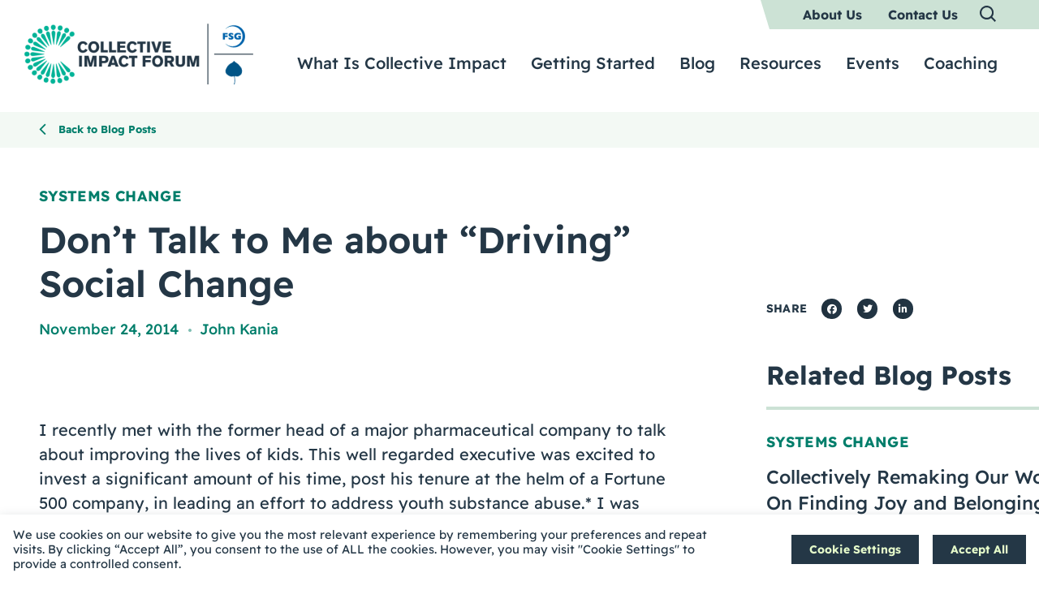

--- FILE ---
content_type: text/html; charset=UTF-8
request_url: https://collectiveimpactforum.org/blog/dont-talk-to-me-about-driving-social-change/
body_size: 37082
content:
<!DOCTYPE html>

<!--// OPEN HTML //-->
<html lang="en-US" >

<!--// OPEN HEAD //-->
<head>
  
        
      <title>Don’t Talk to Me about &quot;Driving&quot; Social Change - Collective Impact Forum</title>

      <meta charset="UTF-8"/>
<script type="text/javascript">
/* <![CDATA[ */
var gform;gform||(document.addEventListener("gform_main_scripts_loaded",function(){gform.scriptsLoaded=!0}),document.addEventListener("gform/theme/scripts_loaded",function(){gform.themeScriptsLoaded=!0}),window.addEventListener("DOMContentLoaded",function(){gform.domLoaded=!0}),gform={domLoaded:!1,scriptsLoaded:!1,themeScriptsLoaded:!1,isFormEditor:()=>"function"==typeof InitializeEditor,callIfLoaded:function(o){return!(!gform.domLoaded||!gform.scriptsLoaded||!gform.themeScriptsLoaded&&!gform.isFormEditor()||(gform.isFormEditor()&&console.warn("The use of gform.initializeOnLoaded() is deprecated in the form editor context and will be removed in Gravity Forms 3.1."),o(),0))},initializeOnLoaded:function(o){gform.callIfLoaded(o)||(document.addEventListener("gform_main_scripts_loaded",()=>{gform.scriptsLoaded=!0,gform.callIfLoaded(o)}),document.addEventListener("gform/theme/scripts_loaded",()=>{gform.themeScriptsLoaded=!0,gform.callIfLoaded(o)}),window.addEventListener("DOMContentLoaded",()=>{gform.domLoaded=!0,gform.callIfLoaded(o)}))},hooks:{action:{},filter:{}},addAction:function(o,r,e,t){gform.addHook("action",o,r,e,t)},addFilter:function(o,r,e,t){gform.addHook("filter",o,r,e,t)},doAction:function(o){gform.doHook("action",o,arguments)},applyFilters:function(o){return gform.doHook("filter",o,arguments)},removeAction:function(o,r){gform.removeHook("action",o,r)},removeFilter:function(o,r,e){gform.removeHook("filter",o,r,e)},addHook:function(o,r,e,t,n){null==gform.hooks[o][r]&&(gform.hooks[o][r]=[]);var d=gform.hooks[o][r];null==n&&(n=r+"_"+d.length),gform.hooks[o][r].push({tag:n,callable:e,priority:t=null==t?10:t})},doHook:function(r,o,e){var t;if(e=Array.prototype.slice.call(e,1),null!=gform.hooks[r][o]&&((o=gform.hooks[r][o]).sort(function(o,r){return o.priority-r.priority}),o.forEach(function(o){"function"!=typeof(t=o.callable)&&(t=window[t]),"action"==r?t.apply(null,e):e[0]=t.apply(null,e)})),"filter"==r)return e[0]},removeHook:function(o,r,t,n){var e;null!=gform.hooks[o][r]&&(e=(e=gform.hooks[o][r]).filter(function(o,r,e){return!!(null!=n&&n!=o.tag||null!=t&&t!=o.priority)}),gform.hooks[o][r]=e)}});
/* ]]> */
</script>

    	      <meta name="viewport" content="width=device-width, initial-scale=1"/>
            
      <!--// PINGBACK & FAVICON //-->
      
                        
      <meta name="type" content="article"><meta name="author" content="John Kania">
      
    <meta name='robots' content='index, follow, max-image-preview:large, max-snippet:-1, max-video-preview:-1' />
	<style>img:is([sizes="auto" i], [sizes^="auto," i]) { contain-intrinsic-size: 3000px 1500px }</style>
	
	<!-- This site is optimized with the Yoast SEO plugin v26.2 - https://yoast.com/wordpress/plugins/seo/ -->
	<meta name="description" content="Our leadership task is really about facilitating the conditions within which others can make progress towards the goal." />
	<link rel="canonical" href="https://collectiveimpactforum.org/blog/dont-talk-to-me-about-driving-social-change/" />
	<meta property="og:locale" content="en_US" />
	<meta property="og:type" content="article" />
	<meta property="og:title" content="Don’t Talk to Me about &quot;Driving&quot; Social Change - Collective Impact Forum" />
	<meta property="og:description" content="Our leadership task is really about facilitating the conditions within which others can make progress towards the goal." />
	<meta property="og:url" content="https://collectiveimpactforum.org/blog/dont-talk-to-me-about-driving-social-change/" />
	<meta property="og:site_name" content="Collective Impact Forum" />
	<meta property="article:publisher" content="https://www.facebook.com/collectiveimpactforum" />
	<meta property="article:published_time" content="2014-11-24T19:33:00+00:00" />
	<meta property="article:modified_time" content="2022-04-13T17:05:28+00:00" />
	<meta property="og:image" content="https://collectiveimpactforum.org/wp-content/uploads/2022/03/CIF_opengraph.jpg" />
	<meta property="og:image:width" content="1200" />
	<meta property="og:image:height" content="630" />
	<meta property="og:image:type" content="image/jpeg" />
	<meta name="author" content="dylan" />
	<meta name="twitter:card" content="summary_large_image" />
	<meta name="twitter:creator" content="@CIForumTweets" />
	<meta name="twitter:site" content="@CIForumTweets" />
	<meta name="twitter:label1" content="Written by" />
	<meta name="twitter:data1" content="dylan" />
	<meta name="twitter:label2" content="Est. reading time" />
	<meta name="twitter:data2" content="4 minutes" />
	<script type="application/ld+json" class="yoast-schema-graph">{"@context":"https://schema.org","@graph":[{"@type":"WebPage","@id":"https://collectiveimpactforum.org/blog/dont-talk-to-me-about-driving-social-change/","url":"https://collectiveimpactforum.org/blog/dont-talk-to-me-about-driving-social-change/","name":"Don’t Talk to Me about \"Driving\" Social Change - Collective Impact Forum","isPartOf":{"@id":"https://collectiveimpactforum.org/#website"},"datePublished":"2014-11-24T19:33:00+00:00","dateModified":"2022-04-13T17:05:28+00:00","author":{"@id":"https://collectiveimpactforum.org/#/schema/person/bd5118cc51a4675418dd5e1b836ce49c"},"description":"Our leadership task is really about facilitating the conditions within which others can make progress towards the goal.","breadcrumb":{"@id":"https://collectiveimpactforum.org/blog/dont-talk-to-me-about-driving-social-change/#breadcrumb"},"inLanguage":"en-US","potentialAction":[{"@type":"ReadAction","target":["https://collectiveimpactforum.org/blog/dont-talk-to-me-about-driving-social-change/"]}]},{"@type":"BreadcrumbList","@id":"https://collectiveimpactforum.org/blog/dont-talk-to-me-about-driving-social-change/#breadcrumb","itemListElement":[{"@type":"ListItem","position":1,"name":"Home","item":"https://collectiveimpactforum.org/"},{"@type":"ListItem","position":2,"name":"Don’t Talk to Me about &#8220;Driving&#8221; Social Change"}]},{"@type":"WebSite","@id":"https://collectiveimpactforum.org/#website","url":"https://collectiveimpactforum.org/","name":"Collective Impact Forum","description":"","potentialAction":[{"@type":"SearchAction","target":{"@type":"EntryPoint","urlTemplate":"https://collectiveimpactforum.org/?s={search_term_string}"},"query-input":{"@type":"PropertyValueSpecification","valueRequired":true,"valueName":"search_term_string"}}],"inLanguage":"en-US"},{"@type":"Person","@id":"https://collectiveimpactforum.org/#/schema/person/bd5118cc51a4675418dd5e1b836ce49c","name":"dylan","image":{"@type":"ImageObject","inLanguage":"en-US","@id":"https://collectiveimpactforum.org/#/schema/person/image/","url":"https://collectiveimpactforum.org/wp-content/wphb-cache/gravatar/6f2/6f2c5b108a3a2c112189bea3c2685776x96.jpg","contentUrl":"https://collectiveimpactforum.org/wp-content/wphb-cache/gravatar/6f2/6f2c5b108a3a2c112189bea3c2685776x96.jpg","caption":"dylan"}}]}</script>
	<!-- / Yoast SEO plugin. -->


<link rel='dns-prefetch' href='//collectiveimpactforum.org' />
<link href='//hb.wpmucdn.com' rel='preconnect' />
		<style>
			.lazyload,
			.lazyloading {
				max-width: 100%;
			}
		</style>
				<style>
			.smush-dimensions {
				--smush-image-aspect-ratio: auto;
				aspect-ratio: var(--smush-image-aspect-ratio);
			}
		</style>
		<style id='safe-svg-svg-icon-style-inline-css'>
.safe-svg-cover{text-align:center}.safe-svg-cover .safe-svg-inside{display:inline-block;max-width:100%}.safe-svg-cover svg{fill:currentColor;height:100%;max-height:100%;max-width:100%;width:100%}

</style>
<link rel='stylesheet' id='cookie-law-info-css' href='https://collectiveimpactforum.org/wp-content/plugins/cookie-law-info/legacy/public/css/cookie-law-info-public.css' media='all' />
<link rel='stylesheet' id='cookie-law-info-gdpr-css' href='https://collectiveimpactforum.org/wp-content/plugins/cookie-law-info/legacy/public/css/cookie-law-info-gdpr.css' media='all' />
<link rel='stylesheet' id='spb-frontend-min-css' href='https://collectiveimpactforum.org/wp-content/plugins/socialdriver-framework/includes/page-builder/frontend-assets/css/spb-styles.min.css' media='all' />
<link rel='stylesheet' id='swift-slider-min-css' href='https://collectiveimpactforum.org/wp-content/plugins/socialdriver-framework/includes/swift-slider/assets/css/swift-slider.min.css' media='all' />
<link rel='stylesheet' id='topbar-css' href='https://collectiveimpactforum.org/wp-content/plugins/top-bar/inc/../css/topbar_style.css' media='all' />
<link rel='stylesheet' id='elementor-frontend-css' href='https://collectiveimpactforum.org/wp-content/uploads/elementor/css/custom-frontend.min.css' media='all' />
<style id='elementor-frontend-inline-css'>
.elementor-kit-7{--e-global-color-primary:#243746;--e-global-color-secondary:#007E6B;--e-global-color-text:#243746;--e-global-color-accent:#61CE70;--e-global-color-3e2375b:#FFFFFF;--e-global-color-7bb6c25:#CCE2D5;--e-global-typography-primary-font-family:"Readex Pro Regular";--e-global-typography-primary-font-size:20px;--e-global-typography-primary-font-weight:400;--e-global-typography-primary-text-transform:none;--e-global-typography-primary-line-height:30px;--e-global-typography-secondary-font-family:"Roboto Slab";--e-global-typography-secondary-font-weight:400;--e-global-typography-text-font-family:"Roboto";--e-global-typography-text-font-weight:400;--e-global-typography-accent-font-family:"Roboto";--e-global-typography-accent-font-weight:500;color:var( --e-global-color-primary );font-family:"Readex Pro Regular", Sans-serif;}.elementor-kit-7 e-page-transition{background-color:#FFBC7D;}.elementor-kit-7 a{color:var( --e-global-color-primary );font-family:"Readex Pro Regular", Sans-serif;font-size:18px;line-height:24px;}.elementor-kit-7 a:hover{color:var( --e-global-color-secondary );}.elementor-kit-7 h1{color:var( --e-global-color-primary );font-family:"Readex Pro Bold", Sans-serif;font-size:56px;line-height:67.2px;}.elementor-kit-7 h2{color:var( --e-global-color-primary );font-family:"Readex Pro Semibold", Sans-serif;font-size:45px;line-height:54px;}.elementor-kit-7 h3{color:var( --e-global-color-primary );font-family:"Readex Pro Bold", Sans-serif;font-size:32px;line-height:38.4px;}.elementor-kit-7 h4{color:var( --e-global-color-primary );font-family:"Readex Pro Medium", Sans-serif;font-size:24px;line-height:33.6px;}.elementor-kit-7 h5{color:var( --e-global-color-primary );font-size:30px;line-height:42px;}.elementor-kit-7 h6{color:var( --e-global-color-primary );font-family:"Readex Pro Bold", Sans-serif;font-size:18px;line-height:21.6px;}.elementor-section.elementor-section-boxed > .elementor-container{max-width:1140px;}.e-con{--container-max-width:1140px;}.elementor-widget:not(:last-child){margin-block-end:20px;}.elementor-element{--widgets-spacing:20px 20px;--widgets-spacing-row:20px;--widgets-spacing-column:20px;}{}h1.entry-title{display:var(--page-title-display);}@media(max-width:1200px){.elementor-section.elementor-section-boxed > .elementor-container{max-width:1024px;}.e-con{--container-max-width:1024px;}}@media(max-width:900px){.elementor-section.elementor-section-boxed > .elementor-container{max-width:767px;}.e-con{--container-max-width:767px;}}/* Start Custom Fonts CSS */@font-face {
	font-family: 'Readex Pro Regular';
	font-style: normal;
	font-weight: 400;
	font-display: auto;
	src: url('https://collectiveimpactforum.org/wp-content/uploads/2022/02/readex-pro-v8-latin-regular-1.woff2') format('woff2'),
		url('https://collectiveimpactforum.org/wp-content/uploads/2022/02/readex-pro-v8-latin-regular-1.woff') format('woff'),
		url('https://collectiveimpactforum.org/wp-content/uploads/2022/02/ReadexPro-Regular.ttf') format('truetype');
}
/* End Custom Fonts CSS */
/* Start Custom Fonts CSS */@font-face {
	font-family: 'Readex Pro Bold';
	font-style: normal;
	font-weight: 700;
	font-display: auto;
	src: url('https://collectiveimpactforum.org/wp-content/uploads/2022/02/ReadexPro-Bold.ttf') format('truetype');
}
/* End Custom Fonts CSS */
/* Start Custom Fonts CSS */@font-face {
	font-family: 'Readex Pro Semibold';
	font-style: normal;
	font-weight: 600;
	font-display: auto;
	src: url('https://collectiveimpactforum.org/wp-content/uploads/2022/02/ReadexPro-SemiBold.ttf') format('truetype');
}
/* End Custom Fonts CSS */
/* Start Custom Fonts CSS */@font-face {
	font-family: 'Readex Pro Medium';
	font-style: normal;
	font-weight: 500;
	font-display: auto;
	src: url('https://collectiveimpactforum.org/wp-content/uploads/2022/02/ReadexPro-Medium.ttf') format('truetype');
}
/* End Custom Fonts CSS */
.elementor-2019 .elementor-element.elementor-element-1d6de5d6:not(.elementor-motion-effects-element-type-background), .elementor-2019 .elementor-element.elementor-element-1d6de5d6 > .elementor-motion-effects-container > .elementor-motion-effects-layer{background-color:#F3F9F4;}.elementor-2019 .elementor-element.elementor-element-1d6de5d6 > .elementor-container{max-width:1400px;}.elementor-2019 .elementor-element.elementor-element-1d6de5d6{transition:background 0.3s, border 0.3s, border-radius 0.3s, box-shadow 0.3s;}.elementor-2019 .elementor-element.elementor-element-1d6de5d6 > .elementor-background-overlay{transition:background 0.3s, border-radius 0.3s, opacity 0.3s;}.elementor-2019 .elementor-element.elementor-element-38fd1ebb > .elementor-element-populated{padding:5px 48px 05px 48px;}.elementor-widget-button .elementor-button{background-color:var( --e-global-color-accent );font-family:var( --e-global-typography-accent-font-family ), Sans-serif;font-weight:var( --e-global-typography-accent-font-weight );}.pp-tooltip.pp-tooltip-{{ID}} .pp-tooltip-content{font-family:var( --e-global-typography-accent-font-family ), Sans-serif;font-weight:var( --e-global-typography-accent-font-weight );}.elementor-2019 .elementor-element.elementor-element-4dd51d84 > .elementor-container{max-width:1400px;}.elementor-2019 .elementor-element.elementor-element-4dd51d84{margin-top:48px;margin-bottom:94px;}.elementor-2019 .elementor-element.elementor-element-12143b43 > .elementor-element-populated{padding:0px 48px 0px 48px;}.elementor-2019 .elementor-element.elementor-element-6f8d4e36 > .elementor-widget-container{margin:0px 0px -15px 0px;}.elementor-widget-theme-post-title .elementor-heading-title{font-family:var( --e-global-typography-primary-font-family ), Sans-serif;font-size:var( --e-global-typography-primary-font-size );font-weight:var( --e-global-typography-primary-font-weight );text-transform:var( --e-global-typography-primary-text-transform );line-height:var( --e-global-typography-primary-line-height );color:var( --e-global-color-primary );}.elementor-2019 .elementor-element.elementor-element-3d9f7e99 > .elementor-widget-container{margin:-6px 0px -2px 0px;}.elementor-2019 .elementor-element.elementor-element-3d9f7e99 .elementor-heading-title{font-family:"Readex Pro Semibold", Sans-serif;font-size:45px;font-weight:600;text-transform:none;line-height:54px;}.elementor-widget-theme-post-featured-image .widget-image-caption{color:var( --e-global-color-text );font-family:var( --e-global-typography-text-font-family ), Sans-serif;font-weight:var( --e-global-typography-text-font-weight );}.elementor-widget-theme-post-content{color:var( --e-global-color-text );font-family:var( --e-global-typography-text-font-family ), Sans-serif;font-weight:var( --e-global-typography-text-font-weight );}.elementor-2019 .elementor-element.elementor-element-fb335f0 > .elementor-widget-container{margin:30px 0px 0px 0px;}.elementor-2019 .elementor-element.elementor-element-fb335f0{text-align:left;}.elementor-2019 .elementor-element.elementor-element-396fef2c > .elementor-element-populated{padding:138px 48px 0px 48px;}.elementor-widget-heading .elementor-heading-title{font-family:var( --e-global-typography-primary-font-family ), Sans-serif;font-size:var( --e-global-typography-primary-font-size );font-weight:var( --e-global-typography-primary-font-weight );text-transform:var( --e-global-typography-primary-text-transform );line-height:var( --e-global-typography-primary-line-height );color:var( --e-global-color-primary );}.elementor-2019 .elementor-element.elementor-element-16c0a251{width:auto;max-width:auto;}.elementor-2019 .elementor-element.elementor-element-16c0a251 > .elementor-widget-container{margin:0px 18px 0px 0px;}.elementor-2019 .elementor-element.elementor-element-16c0a251 .elementor-heading-title{font-family:"Readex Pro Bold", Sans-serif;font-size:14px;font-weight:700;text-transform:uppercase;line-height:24px;letter-spacing:0.2px;}.elementor-2019 .elementor-element.elementor-element-25e17aaa{width:auto;max-width:auto;--alignment:left;--grid-side-margin:15px;--grid-column-gap:15px;--grid-row-gap:10px;--grid-bottom-margin:10px;}.elementor-2019 .elementor-element.elementor-element-125070b8 > .elementor-widget-container{margin:50px 0px 0px 0px;}.elementor-2019 .elementor-element.elementor-element-125070b8 .elementor-heading-title{font-family:"Readex Pro Bold", Sans-serif;font-size:32px;font-weight:700;text-transform:none;line-height:38.4px;}@media(max-width:1440px){.elementor-widget-theme-post-title .elementor-heading-title{font-size:var( --e-global-typography-primary-font-size );line-height:var( --e-global-typography-primary-line-height );}.elementor-widget-heading .elementor-heading-title{font-size:var( --e-global-typography-primary-font-size );line-height:var( --e-global-typography-primary-line-height );}}@media(max-width:1200px){.elementor-widget-theme-post-title .elementor-heading-title{font-size:var( --e-global-typography-primary-font-size );line-height:var( --e-global-typography-primary-line-height );}.elementor-widget-heading .elementor-heading-title{font-size:var( --e-global-typography-primary-font-size );line-height:var( --e-global-typography-primary-line-height );} .elementor-2019 .elementor-element.elementor-element-25e17aaa{--grid-side-margin:15px;--grid-column-gap:15px;--grid-row-gap:10px;--grid-bottom-margin:10px;}}@media(max-width:900px){.elementor-widget-theme-post-title .elementor-heading-title{font-size:var( --e-global-typography-primary-font-size );line-height:var( --e-global-typography-primary-line-height );}.elementor-2019 .elementor-element.elementor-element-3d9f7e99 .elementor-heading-title{font-size:24px;line-height:32px;}.elementor-widget-heading .elementor-heading-title{font-size:var( --e-global-typography-primary-font-size );line-height:var( --e-global-typography-primary-line-height );} .elementor-2019 .elementor-element.elementor-element-25e17aaa{--grid-side-margin:15px;--grid-column-gap:15px;--grid-row-gap:10px;--grid-bottom-margin:10px;}}@media(min-width:901px){.elementor-2019 .elementor-element.elementor-element-12143b43{width:64%;}.elementor-2019 .elementor-element.elementor-element-396fef2c{width:36%;}}/* Start Custom Fonts CSS */@font-face {
	font-family: 'Readex Pro Semibold';
	font-style: normal;
	font-weight: 600;
	font-display: auto;
	src: url('https://collectiveimpactforum.org/wp-content/uploads/2022/02/ReadexPro-SemiBold.ttf') format('truetype');
}
/* End Custom Fonts CSS */
/* Start Custom Fonts CSS */@font-face {
	font-family: 'Readex Pro Bold';
	font-style: normal;
	font-weight: 700;
	font-display: auto;
	src: url('https://collectiveimpactforum.org/wp-content/uploads/2022/02/ReadexPro-Bold.ttf') format('truetype');
}
/* End Custom Fonts CSS */
</style>
<link rel='stylesheet' id='widget-heading-css' href='https://collectiveimpactforum.org/wp-content/plugins/elementor/assets/css/widget-heading.min.css' media='all' />
<link rel='stylesheet' id='widget-image-css' href='https://collectiveimpactforum.org/wp-content/plugins/elementor/assets/css/widget-image.min.css' media='all' />
<link rel='stylesheet' id='widget-share-buttons-css' href='https://collectiveimpactforum.org/wp-content/plugins/elementor-pro/assets/css/widget-share-buttons.min.css' media='all' />
<link rel='stylesheet' id='e-apple-webkit-css' href='https://collectiveimpactforum.org/wp-content/uploads/elementor/css/custom-apple-webkit.min.css' media='all' />
<link rel='stylesheet' id='elementor-icons-shared-0-css' href='https://collectiveimpactforum.org/wp-content/plugins/elementor/assets/lib/font-awesome/css/fontawesome.min.css' media='all' />
<link rel='stylesheet' id='elementor-icons-fa-solid-css' href='https://collectiveimpactforum.org/wp-content/plugins/elementor/assets/lib/font-awesome/css/solid.min.css' media='all' />
<link rel='stylesheet' id='elementor-icons-fa-brands-css' href='https://collectiveimpactforum.org/wp-content/plugins/elementor/assets/lib/font-awesome/css/brands.min.css' media='all' />
<link rel='stylesheet' id='elementor-icons-css' href='https://collectiveimpactforum.org/wp-content/plugins/elementor/assets/lib/eicons/css/elementor-icons.min.css' media='all' />
<link rel='stylesheet' id='font-awesome-5-all-css' href='https://collectiveimpactforum.org/wp-content/plugins/elementor/assets/lib/font-awesome/css/all.min.css' media='all' />
<link rel='stylesheet' id='font-awesome-4-shim-css' href='https://collectiveimpactforum.org/wp-content/plugins/elementor/assets/lib/font-awesome/css/v4-shims.min.css' media='all' />
<link rel='stylesheet' id='pp-extensions-css' href='https://collectiveimpactforum.org/wp-content/plugins/powerpack-elements/assets/css/min/extensions.min.css' media='all' />
<link rel='stylesheet' id='pp-tooltip-css' href='https://collectiveimpactforum.org/wp-content/plugins/powerpack-elements/assets/css/min/tooltip.min.css' media='all' />
<link rel='stylesheet' id='theme-style-css' href='https://collectiveimpactforum.org/wp-content/themes/socialdriver-collectiveimpactforum/css/style.min.css' media='all' />
<link rel='stylesheet' id='fontawesome-v6-style-css' href='https://collectiveimpactforum.org/wp-content/themes/socialdriver/css/fontawesome/css/all.min.css' media='all' />
<link rel='stylesheet' id='fontawesome-v5-compatibility-style-css' href='https://collectiveimpactforum.org/wp-content/themes/socialdriver/css/fontawesome/css/v5-font-face.min.css' media='all' />
<link rel='stylesheet' id='fontawesome-v4-compatibility-style-css' href='https://collectiveimpactforum.org/wp-content/themes/socialdriver/css/fontawesome/css/v4-font-face.min.css' media='all' />
<link rel='stylesheet' id='socialdriver-style-spb-css' href='https://collectiveimpactforum.org/wp-content/themes/socialdriver/css/style-spb.min.css' media='all' />
<link rel='stylesheet' id='ecs-styles-css' href='https://collectiveimpactforum.org/wp-content/plugins/ele-custom-skin/assets/css/ecs-style.css' media='all' />
<link rel='stylesheet' id='elementor-gf-local-robotoslab-css' href='https://collectiveimpactforum.org/wp-content/uploads/elementor/google-fonts/css/robotoslab.css' media='all' />
<link rel='stylesheet' id='elementor-gf-local-roboto-css' href='https://collectiveimpactforum.org/wp-content/uploads/elementor/google-fonts/css/roboto.css' media='all' />
<script id="jquery-core-js-extra">
/* <![CDATA[ */
var pp = {"ajax_url":"https:\/\/collectiveimpactforum.org\/wp-admin\/admin-ajax.php"};
/* ]]> */
</script>
<script src="https://collectiveimpactforum.org/wp-includes/js/jquery/jquery.min.js" id="jquery-core-js"></script>
<script src="https://collectiveimpactforum.org/wp-includes/js/jquery/jquery-migrate.min.js" id="jquery-migrate-js"></script>
<script id="cookie-law-info-js-extra">
/* <![CDATA[ */
var Cli_Data = {"nn_cookie_ids":[],"cookielist":[],"non_necessary_cookies":[],"ccpaEnabled":"","ccpaRegionBased":"","ccpaBarEnabled":"","strictlyEnabled":["necessary","obligatoire"],"ccpaType":"gdpr","js_blocking":"1","custom_integration":"","triggerDomRefresh":"","secure_cookies":""};
var cli_cookiebar_settings = {"animate_speed_hide":"500","animate_speed_show":"500","background":"#FFF","border":"#b1a6a6c2","border_on":"","button_1_button_colour":"#61a229","button_1_button_hover":"#4e8221","button_1_link_colour":"#fff","button_1_as_button":"1","button_1_new_win":"","button_2_button_colour":"#333","button_2_button_hover":"#292929","button_2_link_colour":"#444","button_2_as_button":"","button_2_hidebar":"","button_3_button_colour":"#dedfe0","button_3_button_hover":"#b2b2b3","button_3_link_colour":"#333333","button_3_as_button":"1","button_3_new_win":"","button_4_button_colour":"#dedfe0","button_4_button_hover":"#b2b2b3","button_4_link_colour":"#333333","button_4_as_button":"1","button_7_button_colour":"#61a229","button_7_button_hover":"#4e8221","button_7_link_colour":"#fff","button_7_as_button":"1","button_7_new_win":"","font_family":"inherit","header_fix":"","notify_animate_hide":"1","notify_animate_show":"","notify_div_id":"#cookie-law-info-bar","notify_position_horizontal":"right","notify_position_vertical":"bottom","scroll_close":"","scroll_close_reload":"","accept_close_reload":"","reject_close_reload":"","showagain_tab":"","showagain_background":"#fff","showagain_border":"#000","showagain_div_id":"#cookie-law-info-again","showagain_x_position":"100px","text":"#333333","show_once_yn":"","show_once":"10000","logging_on":"","as_popup":"","popup_overlay":"1","bar_heading_text":"","cookie_bar_as":"banner","popup_showagain_position":"bottom-right","widget_position":"left"};
var log_object = {"ajax_url":"https:\/\/collectiveimpactforum.org\/wp-admin\/admin-ajax.php"};
/* ]]> */
</script>
<script src="https://collectiveimpactforum.org/wp-content/plugins/cookie-law-info/legacy/public/js/cookie-law-info-public.js" id="cookie-law-info-js"></script>
<script id="topbar_frontjs-js-extra">
/* <![CDATA[ */
var tpbr_settings = {"fixed":"fixed","user_who":"notloggedin","guests_or_users":"all","message":"The Collective Impact Forum's contact email has been spoofed by spammers. Our site is safe to access still.","status":"inactive","yn_button":"button","color":"#cce2d5","button_text":"Read Our Announcement","button_url":"https:\/\/collectiveimpactforum.org\/blog\/spoofing-of-the-forums-contact-email-and-next-steps\/","button_behavior":"samewindow","is_admin_bar":"no","detect_sticky":"0"};
/* ]]> */
</script>
<script src="https://collectiveimpactforum.org/wp-content/plugins/top-bar/inc/../js/tpbr_front.min.js" id="topbar_frontjs-js"></script>
<script src="https://collectiveimpactforum.org/wp-content/plugins/elementor/assets/lib/font-awesome/js/v4-shims.min.js" id="font-awesome-4-shim-js"></script>
<script id="ecs_ajax_load-js-extra">
/* <![CDATA[ */
var ecs_ajax_params = {"ajaxurl":"https:\/\/collectiveimpactforum.org\/wp-admin\/admin-ajax.php","posts":"{\"page\":0,\"name\":\"dont-talk-to-me-about-driving-social-change\",\"error\":\"\",\"m\":\"\",\"p\":0,\"post_parent\":\"\",\"subpost\":\"\",\"subpost_id\":\"\",\"attachment\":\"\",\"attachment_id\":0,\"pagename\":\"\",\"page_id\":0,\"second\":\"\",\"minute\":\"\",\"hour\":\"\",\"day\":0,\"monthnum\":0,\"year\":0,\"w\":0,\"category_name\":\"\",\"tag\":\"\",\"cat\":\"\",\"tag_id\":\"\",\"author\":\"\",\"author_name\":\"\",\"feed\":\"\",\"tb\":\"\",\"paged\":0,\"meta_key\":\"\",\"meta_value\":\"\",\"preview\":\"\",\"s\":\"\",\"sentence\":\"\",\"title\":\"\",\"fields\":\"all\",\"menu_order\":\"\",\"embed\":\"\",\"category__in\":[],\"category__not_in\":[],\"category__and\":[],\"post__in\":[],\"post__not_in\":[],\"post_name__in\":[],\"tag__in\":[],\"tag__not_in\":[],\"tag__and\":[],\"tag_slug__in\":[],\"tag_slug__and\":[],\"post_parent__in\":[],\"post_parent__not_in\":[],\"author__in\":[],\"author__not_in\":[],\"search_columns\":[],\"ignore_sticky_posts\":false,\"suppress_filters\":false,\"cache_results\":true,\"update_post_term_cache\":true,\"update_menu_item_cache\":false,\"lazy_load_term_meta\":true,\"update_post_meta_cache\":true,\"post_type\":\"\",\"posts_per_page\":10,\"nopaging\":false,\"comments_per_page\":\"50\",\"no_found_rows\":false,\"order\":\"DESC\"}"};
/* ]]> */
</script>
<script src="https://collectiveimpactforum.org/wp-content/plugins/ele-custom-skin/assets/js/ecs_ajax_pagination.js" id="ecs_ajax_load-js"></script>
<script src="https://collectiveimpactforum.org/wp-content/plugins/ele-custom-skin/assets/js/ecs.js" id="ecs-script-js"></script>
			<script>
			var ajaxurl = 'https://collectiveimpactforum.org/wp-admin/admin-ajax.php';
			</script>
			<meta name="TagPages" content="1.64"/>

<!--BEGIN: TRACKING CODE MANAGER (v2.5.0) BY INTELLYWP.COM IN HEAD//-->
<!-- Global site tag (gtag.js) - Google Analytics -->
<script async src="https://www.googletagmanager.com/gtag/js?id=UA-992416-6"></script>
<script>
 window.dataLayer = window.dataLayer || [];
 function gtag(){dataLayer.push(arguments);}
 gtag('js', new Date());

 gtag('config', 'UA-992416-6');
</script>
<meta name="msvalidate.01" content="E7D87A9129E9A38F784270C0695DAE7F" />
<!-- Google Tag Manager -->
<script>(function(w,d,s,l,i){w[l]=w[l]||[];w[l].push({'gtm.start':
new Date().getTime(),event:'gtm.js'});var f=d.getElementsByTagName(s)[0],
j=d.createElement(s),dl=l!='dataLayer'?'&l='+l:'';j.async=true;j.src=
'https://www.googletagmanager.com/gtm.js?id='+i+dl;f.parentNode.insertBefore(j,f);
})(window,document,'script','dataLayer','GTM-MHFTMF7');</script>
<!-- End Google Tag Manager -->
<!--END: https://wordpress.org/plugins/tracking-code-manager IN HEAD//-->		<script>
			document.documentElement.className = document.documentElement.className.replace('no-js', 'js');
		</script>
				<style>
			.no-js img.lazyload {
				display: none;
			}

			figure.wp-block-image img.lazyloading {
				min-width: 150px;
			}

			.lazyload,
			.lazyloading {
				--smush-placeholder-width: 100px;
				--smush-placeholder-aspect-ratio: 1/1;
				width: var(--smush-image-width, var(--smush-placeholder-width)) !important;
				aspect-ratio: var(--smush-image-aspect-ratio, var(--smush-placeholder-aspect-ratio)) !important;
			}

						.lazyload, .lazyloading {
				opacity: 0;
			}

			.lazyloaded {
				opacity: 1;
				transition: opacity 400ms;
				transition-delay: 0ms;
			}

					</style>
		<meta name="generator" content="Elementor 3.32.5; features: additional_custom_breakpoints; settings: css_print_method-internal, google_font-enabled, font_display-auto">
<!--[if lt IE 9]><script data-cfasync="false" src="https://collectiveimpactforum.org/wp-content/themes/socialdriver/js/respond.js"></script><script data-cfasync="false" src="https://collectiveimpactforum.org/wp-content/themes/socialdriver/js/html5shiv.js"></script><script data-cfasync="false" src="https://collectiveimpactforum.org/wp-content/themes/socialdriver/js/excanvas.compiled.js"></script><![endif]--><style>
</style>
			<style>
				.e-con.e-parent:nth-of-type(n+4):not(.e-lazyloaded):not(.e-no-lazyload),
				.e-con.e-parent:nth-of-type(n+4):not(.e-lazyloaded):not(.e-no-lazyload) * {
					background-image: none !important;
				}
				@media screen and (max-height: 1024px) {
					.e-con.e-parent:nth-of-type(n+3):not(.e-lazyloaded):not(.e-no-lazyload),
					.e-con.e-parent:nth-of-type(n+3):not(.e-lazyloaded):not(.e-no-lazyload) * {
						background-image: none !important;
					}
				}
				@media screen and (max-height: 640px) {
					.e-con.e-parent:nth-of-type(n+2):not(.e-lazyloaded):not(.e-no-lazyload),
					.e-con.e-parent:nth-of-type(n+2):not(.e-lazyloaded):not(.e-no-lazyload) * {
						background-image: none !important;
					}
				}
			</style>
			<style>.broken_link, a.broken_link {
	text-decoration: line-through;
}</style><link rel="icon" href="https://collectiveimpactforum.org/wp-content/uploads/2022/03/cropped-CIF_favicon-32x32.png" sizes="32x32" />
<link rel="icon" href="https://collectiveimpactforum.org/wp-content/uploads/2022/03/cropped-CIF_favicon-192x192.png" sizes="192x192" />
<link rel="apple-touch-icon" href="https://collectiveimpactforum.org/wp-content/uploads/2022/03/cropped-CIF_favicon-180x180.png" />
<meta name="msapplication-TileImage" content="https://collectiveimpactforum.org/wp-content/uploads/2022/03/cropped-CIF_favicon-270x270.png" />

  
  <!--[if gte IE 9]>
   <style>
    .gradient {
      filter: none;
    }
   </style>
  <![endif]-->

  <!--// CLOSE HEAD //-->
</head>

<!--// OPEN BODY //-->
<body class="wp-singular post-template-default single single-post postid-702 single-format-standard wp-theme-socialdriver wp-child-theme-socialdriver-collectiveimpactforum minimal-design header-4 mobile-header-left-logo mhs-tablet-land mh-overlay responsive-fluid product-shadows layout-fullwidth disable-mobile-animations remove-styles slideout-right swift-framework-v2.5.53 social-driver-collective-impact-forum-v2021 elementor-default elementor-template-full-width elementor-kit-7 elementor-page-2019" >



<!--// OPEN #container //-->
<div id="container" class=" clearfix">

  <a id="accessibility-skip-menu" href="#main-container" class="skip-link skip-link-main">Skip to Main Content</a>

  <header id="mobile-header" class="mobile-left-logo clearfix">
<div id="mobile-logo" class="logo-left has-img clearfix">
<a href="https://collectiveimpactforum.org" title="Go to Collective Impact Forum Home." rel="home">
<img id="mobile-logo-image" src="https://collectiveimpactforum.org/wp-content/uploads/2022/02/fsg-ci-logo-1.png" alt="Collective Impact Forum" height="150" width="564" srcset="https://collectiveimpactforum.org/wp-content/uploads/2022/02/fsg-ci-logo-1.png 2x" alt="Collective Impact Forum" />
</a>
</div>
<div class="mobile-header-opts"><a href="#" class="mobile-menu-link menu-bars-link" role="button" aria-label="menu"><span class="menu-bars"></span></a>
</div></header>
<div id="mobile-menu-wrap" class="menu-is-right menu-type-overlay"><div class="mobile-menu-inner">
<a href="#" class="mobile-overlay-close" role="button"><i class="ss-delete" aria-hidden="true"><span class="accessibility-text">Close Menu</span></i></a><nav id="mobile-menu" class="mobile-menu clearfix" aria-label="mobile navigation">
<div class="menu-mobile-menu-container"><ul id=menu-mobile-menu class=menu><li class="menu-item-2098 menu-item menu-item-type-post_type menu-item-object-page" role="menuitem" itemscope itemtype="http://www.schema.org/SiteNavigationElement"><a href="https://collectiveimpactforum.org/what-is-collective-impact/" data-postid="1653" itemprop="url"><span class="menu-item-text">What Is Collective Impact</span></a></li>
<li class="menu-item-2097 menu-item menu-item-type-post_type menu-item-object-page" role="menuitem" itemscope itemtype="http://www.schema.org/SiteNavigationElement"><a href="https://collectiveimpactforum.org/getting-started/" data-postid="1654" itemprop="url"><span class="menu-item-text">Getting Started</span></a></li>
<li class="menu-item-2099 menu-item menu-item-type-post_type menu-item-object-page" role="menuitem" itemscope itemtype="http://www.schema.org/SiteNavigationElement"><a href="https://collectiveimpactforum.org/blog/" data-postid="1655" itemprop="url"><span class="menu-item-text">Blog</span></a></li>
<li class="menu-item-2096 menu-item menu-item-type-post_type menu-item-object-page" role="menuitem" itemscope itemtype="http://www.schema.org/SiteNavigationElement"><a href="https://collectiveimpactforum.org/resources/" data-postid="1656" itemprop="url"><span class="menu-item-text">Resources</span></a></li>
<li class="menu-item-2095 menu-item menu-item-type-post_type menu-item-object-page" role="menuitem" itemscope itemtype="http://www.schema.org/SiteNavigationElement"><a href="https://collectiveimpactforum.org/events/" data-postid="1657" itemprop="url"><span class="menu-item-text">Events</span></a></li>
<li class="menu-item-2094 menu-item menu-item-type-post_type menu-item-object-page" role="menuitem" itemscope itemtype="http://www.schema.org/SiteNavigationElement"><a href="https://collectiveimpactforum.org/coaching/" data-postid="1658" itemprop="url"><span class="menu-item-text">Coaching</span></a></li>
</ul></div></nav>
<nav id="utility-menu" class="utility-menu clearfix" aria-label="utility navigation">
<div class="menu-top-bar-menu-mobile-container"><ul id=menu-top-bar-menu-mobile class=menu><li class="menu-item-2151 menu-item menu-item-type-post_type menu-item-object-page" role="menuitem" itemscope itemtype="http://www.schema.org/SiteNavigationElement"><a href="https://collectiveimpactforum.org/about-us/" data-postid="1668" itemprop="url"><span class="menu-item-text">About Us</span></a></li>
<li class="menu-item-2150 menu-item menu-item-type-post_type menu-item-object-page" role="menuitem" itemscope itemtype="http://www.schema.org/SiteNavigationElement"><a href="https://collectiveimpactforum.org/contact-us/" data-postid="1669" itemprop="url"><span class="menu-item-text">Contact Us</span></a></li>
</ul></div></nav>
</div></div>
        
    		<!--// HEADER //-->
    		<div class="header-wrap full-center full-header-stick page-header-standard">
    			
    			    			
              		  <div id="header-section" class="header-4 clearfix">
    		  	    		    
<header id="header" class="sticky-header fw-header clearfix">
			<div class="nav-container">
			<div class="top-nav-wrapper">
				<div id="nav-widgets" class="row clearfix">
					<div class="top-nav-menu">
													<section id="nav_menu-5" class="widget widget_nav_menu clearfix"><div class="menu-top-bar-menu-container"><nav class="widget-nav clearfix"><ul id=menu-top-bar-menu class="menu clearfix"><li class="menu-item-1671 menu-item menu-item-type-post_type menu-item-object-page" role="menuitem" itemscope itemtype="http://www.schema.org/SiteNavigationElement"><a href="https://collectiveimpactforum.org/about-us/" data-postid="1668" itemprop="url"><span class="menu-item-text">About Us</span></a></li>
<li class="menu-item-1670 menu-item menu-item-type-post_type menu-item-object-page" role="menuitem" itemscope itemtype="http://www.schema.org/SiteNavigationElement"><a href="https://collectiveimpactforum.org/contact-us/" data-postid="1669" itemprop="url"><span class="menu-item-text">Contact Us</span></a></li>
</ul></nav></div></section>												<div class="menu-search parent">
							<a href="#" class="header-search-link-alt" title="Search this site" role="button"
								data-state="closed"><i class="ss-search" aria-hidden="true"></i></a>
							<div class="ajax-search-wrap" data-ajaxurl="">
								<div class="ajax-loading"></div>
								<form method="get" class="ajax-search-form" action="https://collectiveimpactforum.org"
									role="search">
									<label class="accessibility-text" for="navigation-search-input">Search this
										site</label>
									<input id="navigation-search-input" type="search"
										placeholder="Search" name="s">
									<button type="submit" class="search-icon-position" title="Submit site search"><span
											class="accessibility-text">Submit site
											search</span></button>
								</form>
								<div class="ajax-search-results"></div>
							</div>
						</div>

					</div>
				</div>
			</div>
			<div class="row main-nav-wrapper">

				<div id="logo" class="col-sm-4 logo-left has-img clearfix">
<a href="https://collectiveimpactforum.org" title="Go to Collective Impact Forum Home." rel="home">
<img id="logo-image" src="https://collectiveimpactforum.org/wp-content/uploads/2022/02/fsg-ci-logo-1.png" alt="Collective Impact Forum" height="150" width="564" srcset="https://collectiveimpactforum.org/wp-content/uploads/2022/02/fsg-ci-logo-1.png 2x" alt="Collective Impact Forum" />
</a>
</div>

				<div class="float-menu container">
<nav id="main-navigation" class="std-menu clearfix" aria-label="main navigation">
<div class="menu-main-menu-container"><ul id=menu-main-menu class=menu role="menu"><li class="menu-item-1664 menu-item menu-item-type-post_type menu-item-object-page sf-std-menu" role="menuitem" itemscope itemtype="http://www.schema.org/SiteNavigationElement"><a href="https://collectiveimpactforum.org/what-is-collective-impact/" data-postid="1653" itemprop="url"><span itemprop="name">What Is Collective Impact</span></a></li>
<li class="menu-item-1663 menu-item menu-item-type-post_type menu-item-object-page sf-std-menu" role="menuitem" itemscope itemtype="http://www.schema.org/SiteNavigationElement"><a href="https://collectiveimpactforum.org/getting-started/" data-postid="1654" itemprop="url"><span itemprop="name">Getting Started</span></a></li>
<li class="menu-item-1662 menu-item menu-item-type-post_type menu-item-object-page sf-std-menu" role="menuitem" itemscope itemtype="http://www.schema.org/SiteNavigationElement"><a href="https://collectiveimpactforum.org/blog/" data-postid="1655" itemprop="url"><span itemprop="name">Blog</span></a></li>
<li class="menu-item-1661 menu-item menu-item-type-post_type menu-item-object-page sf-std-menu" role="menuitem" itemscope itemtype="http://www.schema.org/SiteNavigationElement"><a href="https://collectiveimpactforum.org/resources/" data-postid="1656" itemprop="url"><span itemprop="name">Resources</span></a></li>
<li class="menu-item-1660 menu-item menu-item-type-post_type menu-item-object-page sf-std-menu" role="menuitem" itemscope itemtype="http://www.schema.org/SiteNavigationElement"><a href="https://collectiveimpactforum.org/events/" data-postid="1657" itemprop="url"><span itemprop="name">Events</span></a></li>
<li class="menu-item-1659 menu-item menu-item-type-post_type menu-item-object-page sf-std-menu" role="menuitem" itemscope itemtype="http://www.schema.org/SiteNavigationElement"><a href="https://collectiveimpactforum.org/coaching/" data-postid="1658" itemprop="url"><span itemprop="name">Coaching</span></a></li>
</ul></div></nav>

</div>

			</div> <!-- CLOSE .row -->
		</div> <!-- CLOSE .container -->
			</header>    		        		  </div>
    		  
    		  
    		  
    		</div>

    		
  <!--// OPEN #main-container //-->
  <main id="main-container" class="clearfix">

		<div data-elementor-type="single" data-elementor-id="2019" class="elementor elementor-2019 elementor-location-single post-702 post type-post status-publish format-standard category-systems-change" data-elementor-post-type="elementor_library">
					<section class="elementor-section elementor-top-section elementor-element elementor-element-1d6de5d6 elementor-section-boxed elementor-section-height-default elementor-section-height-default" data-id="1d6de5d6" data-element_type="section" data-settings="{&quot;background_background&quot;:&quot;classic&quot;}">
						<div class="elementor-container elementor-column-gap-default">
					<div class="elementor-column elementor-col-100 elementor-top-column elementor-element elementor-element-38fd1ebb" data-id="38fd1ebb" data-element_type="column">
			<div class="elementor-widget-wrap elementor-element-populated">
						<div class="elementor-element elementor-element-6adbebd6 elementor-widget elementor-widget-button" data-id="6adbebd6" data-element_type="widget" data-widget_type="button.default">
				<div class="elementor-widget-container">
									<div class="elementor-button-wrapper">
					<a class="green-arrow-back elementor-button elementor-button-link elementor-size-sm" href="/blog/">
						<span class="elementor-button-content-wrapper">
									<span class="elementor-button-text">Back to Blog Posts</span>
					</span>
					</a>
				</div>
								</div>
				</div>
					</div>
		</div>
					</div>
		</section>
				<section class="elementor-section elementor-top-section elementor-element elementor-element-4dd51d84 elementor-section-boxed elementor-section-height-default elementor-section-height-default" data-id="4dd51d84" data-element_type="section">
						<div class="elementor-container elementor-column-gap-default">
					<div class="elementor-column elementor-col-50 elementor-top-column elementor-element elementor-element-12143b43" data-id="12143b43" data-element_type="column">
			<div class="elementor-widget-wrap elementor-element-populated">
						<div class="elementor-element elementor-element-6f8d4e36 elementor-widget elementor-widget-shortcode" data-id="6f8d4e36" data-element_type="widget" data-widget_type="shortcode.default">
				<div class="elementor-widget-container">
							<div class="elementor-shortcode"><div class="blog-item-details"><a href="https://collectiveimpactforum.org/blog/category/systems-change/" >Systems Change</a></div></div>
						</div>
				</div>
				<div class="elementor-element elementor-element-3d9f7e99 elementor-widget elementor-widget-theme-post-title elementor-page-title elementor-widget-heading" data-id="3d9f7e99" data-element_type="widget" data-widget_type="theme-post-title.default">
				<div class="elementor-widget-container">
					<h1 class="elementor-heading-title elementor-size-default">Don’t Talk to Me about &#8220;Driving&#8221; Social Change</h1>				</div>
				</div>
				<div class="elementor-element elementor-element-36175155 elementor-widget elementor-widget-shortcode" data-id="36175155" data-element_type="widget" data-widget_type="shortcode.default">
				<div class="elementor-widget-container">
							<div class="elementor-shortcode"><div class="elementor-post-info__item">November 24, 2014</div> <span class="separator">,</span> <div class="blog-item-autor"><a href="https://collectiveimpactforum.org/blog/guest-author/john-kania/" rel="author">John Kania</a></div></div>
						</div>
				</div>
				<div class="elementor-element elementor-element-fb335f0 elementor-widget elementor-widget-theme-post-content" data-id="fb335f0" data-element_type="widget" data-widget_type="theme-post-content.default">
				<div class="elementor-widget-container">
					<p>I recently met with the former head of a major pharmaceutical company to talk about improving the lives of kids. This well regarded executive was excited to invest a significant amount of his time, post his tenure at the helm of a Fortune 500 company, in leading an effort to address youth substance abuse.* I was energized by his passion and fervor for the issue, and his true desire to use his platform and experience as a leader to make a difference. But I was troubled by his orientation towards the leadership he felt was required. “We need to <em>drive </em>these evidenced based practices through the system, from top to bottom,&#8221; he said. “We need to <em>force</em> communities to understand what’s good for them.” Uh, oh, I thought to myself. Yet one more well-intentioned, influential individual in society who wants to bring about change for the better, <em>but just doesn’t get how social change happens</em>.</p>
<p>The minute you use words like “drive” and “force” to describe your intended process for bringing about change I head the other direction quickly. We can’t force change in a system – or if we do, it’s likely to result in only temporary change. If we want to exercise leadership in bringing about social change, our leadership task is really about <strong>facilitating the conditions within which others can make progress towards the goal</strong>. The leadership work of social change requires an ability to catalyze collective leadership in others &#8211; a form of leadership that Peter Senge, Hal Hamilton and I refer to in a new <em>Stanford Social Innovation Review</em> article as “System Leadership.”</p>
<p>Nowhere in the social sector is the need for system leadership more apparent than in the collective impact efforts many of us are involved in supporting. By its very nature, collective impact eschews top-down hierarchical forms of leadership that may work in the corporate world (though, even in the corporate world, most executives are finding that top-down leadership works less and less as an effective means for bringing about organizational change). Indeed, one of the qualities of collective impact that enables communities to achieve progress at scale – across, in some cases, hundreds of organizations – is the fact that <em>no one individual or organization is in charge of a collective impact effort.   </em></p>
<p>So what type of leadership <em>does</em> foster success in collaborative efforts such as collective impact? In our new <em>Stanford Social Innovation Review </em>article, <a href="http://www.ssireview.org/articles/entry/the_dawn_of_system_leadership"><strong>The Dawn of System Leadership</strong></a> we describe three necessary capabilities:</p>
<ul>
<li><strong>The first is helping people see the larger system of which they are a part.</strong> Creating this understanding helps collaborating organizations in a collective effort jointly develop solutions not evident to any one individual organization, and to work together for the health of the whole system rather than just pursue symptomatic fixes to individual pieces.</li>
<li><strong>The second involves fostering reflection and more generative conversations than can result in truly innovative solutions. </strong>Deep, shared reflection is a critical step to enabling groups of organizations to truly hear one another’s perspectives. It is an essential doorway for building trust where distrust has prevailed, and for fostering collective creativity.</li>
<li><strong>The third capability centers on shifting the collective focus from reactive problem solving to co-creating the future.</strong> Change often starts with conditions that are undesirable, but artful system leaders help people move beyond just reacting to these problems to build­ing positive visions for the future.</li>
</ul>
<p>A few years ago author and New York Times columnist David Bornstein described the need for collective impact this way:</p>
<p><em>When it comes to solving social problems, society often behaves like a drowning man whose arms and legs thrash about wildly in the water. We expend a great deal of energy, but because we don’t work together efficiently, we don’t necessarily move forward. (March 7, 2011, New York Times)</em></p>
<p>For collective impact efforts to move from thrashing to thriving requires leadership less like that described by the eager-for-change pharma exec, and more like the leadership examples Senge, Hamilton and I share in The Dawn of System Leadership. Folks like Molly Baldwin at Roca, a community based organization who is transforming how communities think about supporting troubled young men and boys, and Darcy Winslow formerly of Nike, who helped catalyze an industry sustainability revolution in the design of athletic shoes and apparel.</p>
<p>Baldwin and Winslow truly get how social change happens. What they also get – because they’ve lived it – is the developmental journey that system leaders must go through to become effective at this work. This is a journey that’s both inward and outward facing – and one that typically advances through the use of powerful tools that support system leadership.</p>
<p><strong>As a collective impact practitioner</strong>, what other capabilities and tools have you found to be helpful in catalyzing collective leadership? What advice do you have for other Collective Impact Forum members who are attempting to develop their system leadership skills? We look forward to hearing from you.</p>
<p>Read <a href="http://www.ssireview.org/articles/entry/the_dawn_of_system_leadership"><strong>The Dawn of System Leadership</strong></a> on <em>SSIReview.org.</em></p>
<p>*Note: while this story is true, I’ve changed the issue here to protect anonymity.</p>
				</div>
				</div>
					</div>
		</div>
				<div class="elementor-column elementor-col-50 elementor-top-column elementor-element elementor-element-396fef2c" data-id="396fef2c" data-element_type="column">
			<div class="elementor-widget-wrap elementor-element-populated">
						<div class="elementor-element elementor-element-16c0a251 elementor-widget__width-auto elementor-widget elementor-widget-heading" data-id="16c0a251" data-element_type="widget" data-widget_type="heading.default">
				<div class="elementor-widget-container">
					<span class="elementor-heading-title elementor-size-default">Share</span>				</div>
				</div>
				<div class="elementor-element elementor-element-25e17aaa elementor-share-buttons--view-icon elementor-share-buttons--shape-circle elementor-widget__width-auto elementor-share-buttons--skin-gradient elementor-grid-0 elementor-share-buttons--color-official elementor-widget elementor-widget-share-buttons" data-id="25e17aaa" data-element_type="widget" data-widget_type="share-buttons.default">
				<div class="elementor-widget-container">
							<div class="elementor-grid" role="list">
								<div class="elementor-grid-item" role="listitem">
						<div class="elementor-share-btn elementor-share-btn_facebook" role="button" tabindex="0" aria-label="Share on facebook">
															<span class="elementor-share-btn__icon">
								<i class="fab fa-facebook" aria-hidden="true"></i>							</span>
																				</div>
					</div>
									<div class="elementor-grid-item" role="listitem">
						<div class="elementor-share-btn elementor-share-btn_twitter" role="button" tabindex="0" aria-label="Share on twitter">
															<span class="elementor-share-btn__icon">
								<i class="fab fa-twitter" aria-hidden="true"></i>							</span>
																				</div>
					</div>
									<div class="elementor-grid-item" role="listitem">
						<div class="elementor-share-btn elementor-share-btn_linkedin" role="button" tabindex="0" aria-label="Share on linkedin">
															<span class="elementor-share-btn__icon">
								<i class="fab fa-linkedin" aria-hidden="true"></i>							</span>
																				</div>
					</div>
						</div>
						</div>
				</div>
				<div class="elementor-element elementor-element-125070b8 elementor-widget elementor-widget-heading" data-id="125070b8" data-element_type="widget" data-widget_type="heading.default">
				<div class="elementor-widget-container">
					<h3 class="elementor-heading-title elementor-size-default">Related Blog Posts</h3>				</div>
				</div>
				<div class="elementor-element elementor-element-42a1fb23 elementor-widget elementor-widget-shortcode" data-id="42a1fb23" data-element_type="widget" data-widget_type="shortcode.default">
				<div class="elementor-widget-container">
							<div class="elementor-shortcode"><div class="details-wrap related-content"><div class="related-content type-post related-item"><div class="blog-item-details"><a href="https://collectiveimpactforum.org/blog/category/systems-change/" >Systems Change</a></div><a href="https://collectiveimpactforum.org/blog/collectively-remaking-our-world-on-finding-joy-and-belonging-in-our-current-moment/" class="related-content-heading" title="Collectively Remaking Our World: On Finding Joy and Belonging in Our Current Moment">Collectively Remaking Our World: On Finding Joy and Belonging in Our Current Moment</a></div><div class="related-content type-post related-item"><div class="blog-item-details"><a href="https://collectiveimpactforum.org/blog/category/systems-change/" >Systems Change</a></div><a href="https://collectiveimpactforum.org/blog/being-proximate-to-achieve-transformative-social-change/" class="related-content-heading" title="Being Proximate to Achieve Transformative Social Change">Being Proximate to Achieve Transformative Social Change</a></div></div></div>
						</div>
				</div>
					</div>
		</div>
					</div>
		</section>
				</div>
		


<!--// CLOSE #main-container //-->
</main>

    <footer id="footer-wrap">
      <!--// OPEN #footer //-->
      <div id="footer">
        <div class="container">
          <div id="footer-widgets" class="footer-section">
            <div class="col-sm menu-section">
                              <section id="nav_menu-2" class="widget widget_nav_menu clearfix"><div class="menu-footer-menu-left-container"><nav class="widget-nav clearfix"><ul id=menu-footer-menu-left class="menu clearfix"><li class="menu-item-1672 menu-item menu-item-type-post_type menu-item-object-page menu-item-home" role="menuitem" itemscope itemtype="http://www.schema.org/SiteNavigationElement"><a href="https://collectiveimpactforum.org/" data-postid="5" itemprop="url"><span class="menu-item-text">Home</span></a></li>
<li class="menu-item-1675 menu-item menu-item-type-post_type menu-item-object-page" role="menuitem" itemscope itemtype="http://www.schema.org/SiteNavigationElement"><a href="https://collectiveimpactforum.org/what-is-collective-impact/" data-postid="1653" itemprop="url"><span class="menu-item-text">What Is Collective Impact</span></a></li>
<li class="menu-item-1673 menu-item menu-item-type-post_type menu-item-object-page" role="menuitem" itemscope itemtype="http://www.schema.org/SiteNavigationElement"><a href="https://collectiveimpactforum.org/getting-started/" data-postid="1654" itemprop="url"><span class="menu-item-text">Getting Started</span></a></li>
<li class="menu-item-1674 menu-item menu-item-type-post_type menu-item-object-page" role="menuitem" itemscope itemtype="http://www.schema.org/SiteNavigationElement"><a href="https://collectiveimpactforum.org/resources/" data-postid="1656" itemprop="url"><span class="menu-item-text">Resources</span></a></li>
<li class="menu-item-2235 menu-item menu-item-type-post_type menu-item-object-page" role="menuitem" itemscope itemtype="http://www.schema.org/SiteNavigationElement"><a href="https://collectiveimpactforum.org/blog/" data-postid="1655" itemprop="url"><span class="menu-item-text">Blog</span></a></li>
</ul></nav></div></section>                          </div>

            <div class="col-sm menu-section">
                              <section id="nav_menu-3" class="widget widget_nav_menu clearfix"><div class="menu-footer-menu-right-container"><nav class="widget-nav clearfix"><ul id=menu-footer-menu-right class="menu clearfix"><li class="menu-item-1679 menu-item menu-item-type-post_type menu-item-object-page" role="menuitem" itemscope itemtype="http://www.schema.org/SiteNavigationElement"><a href="https://collectiveimpactforum.org/events/" data-postid="1657" itemprop="url"><span class="menu-item-text">Events</span></a></li>
<li class="menu-item-1678 menu-item menu-item-type-post_type menu-item-object-page" role="menuitem" itemscope itemtype="http://www.schema.org/SiteNavigationElement"><a href="https://collectiveimpactforum.org/coaching/" data-postid="1658" itemprop="url"><span class="menu-item-text">Coaching</span></a></li>
<li class="menu-item-1677 menu-item menu-item-type-post_type menu-item-object-page" role="menuitem" itemscope itemtype="http://www.schema.org/SiteNavigationElement"><a href="https://collectiveimpactforum.org/about-us/" data-postid="1668" itemprop="url"><span class="menu-item-text">About Us</span></a></li>
<li class="menu-item-1676 menu-item menu-item-type-post_type menu-item-object-page" role="menuitem" itemscope itemtype="http://www.schema.org/SiteNavigationElement"><a href="https://collectiveimpactforum.org/contact-us/" data-postid="1669" itemprop="url"><span class="menu-item-text">Contact Us</span></a></li>
</ul></nav></div></section>                          </div>

            <div class="col-sm newsletter-section">
                              <section id="custom_html-2" class="widget_text widget widget_custom_html clearfix"><div class="textwidget custom-html-widget"><h6>Join our newsletter</h6></div></section><section id="custom_html-3" class="widget_text widget widget_custom_html clearfix"><div class="textwidget custom-html-widget"><p>
	Get access to valuable resources and peer advice.
</p></div></section><section id="custom_html-5" class="widget_text widget widget_custom_html clearfix"><div class="textwidget custom-html-widget"><a class="sf-button widget-button standard default" href="#signup-resource-modal-container" target="_self" role="button"><span class="text">Sign Up for Updates</span></a></div></section><section id="social-channel-widget-2" class="widget widget-social-channel clearfix"><div class="social-channel-widget-wrap">	<nav id="social-icons-footer" class="social-icons standard clearfix">
		<ul itemscope itemtype="http://schema.org/Organization" role="menu">
			<li class="website" role="menuitem"><link itemprop="url" href="https://collectiveimpactforum.org"></li>
					<li class="twitter" role="menuitem">
				<a itemprop="sameAs" href="http://www.twitter.com/CIForumTweets" target="_blank" rel="noreferrer" title="Go to Collective Impact Forum Twitter Channel."><span class="accessibility-text">Twitter Channel</span><i class="fa fa-twitter circle-icon" aria-hidden="true"></i></a>
			</li>
							<li class="facebook" role="menuitem">
				<a itemprop="sameAs" href="https://www.facebook.com/collectiveimpactforum" target="_blank" rel="noreferrer" title="Go to Collective Impact Forum Facebook Profile."><span class="accessibility-text">Facebook Profile</span><i class="fa fa-facebook circle-icon" aria-hidden="true"></i></a>
			</li>
							<li class="youtube" role="menuitem">
				<a itemprop="sameAs" href="https://www.youtube.com/user/TheCIForum" target="_blank" rel="noreferrer" title="Go to Collective Impact Forum YouTube Channel."><span class="accessibility-text">YouTube Channel</span><i class="fa fa-youtube-play circle-icon" aria-hidden="true"></i></a>
			</li>
									<li class="linkedin" role="menuitem">
				<a itemprop="sameAs" href="http://www.linkedin.com/company/collective-impact-forum" target="_blank" rel="noreferrer" title="Go to Collective Impact Forum Linkedin Profile."><span class="accessibility-text">Linkedin Profile</span><i class="fa fa-linkedin circle-icon" aria-hidden="true"></i></a>
			</li>
																																										
		</ul>
	</nav>
	</div></section><section id="custom_html-4" class="widget_text widget widget_custom_html clearfix"><div class="textwidget custom-html-widget"><p>An Initiative of <a target="_blank" href="https://www.fsg.org/">FSG</a> and the <a target="_blank" href="http://aspencommunitysolutions.org/">Aspen Institute Forum for Community Solutions</a></p></div></section>                          </div>
          </div>
        </div>

        
      </div>
      <!--// CLOSE #footer //-->
      
    <!--// OPEN #copyright //-->
    <div id="copyright" class="">
      <div class="container">
        <p>©2026 Collective Impact Forum. All Rights reserved   |   <a href="https://collectiveimpactforum.org/terms-and-privacy/">Privacy Policy</a>   |   <a href="https://collectiveimpactforum.org/accessibility-policy/">Accessibility Statement</a>   |   Built by <a href="https://www.socialdriver.com/" target="_blank" rel="noopener">Social Driver</a> </p>
      </div>
      <!--// CLOSE #copyright //-->
    </div>

        </footer>
    

<!--// CLOSE #container //-->
</div>

        <!--// BACK TO TOP //-->
        <div id="back-to-top" class="animate-top" aria-hidden="true"><i class="fa-solid fa-chevron-up" aria-hidden="true"></i></div>
            <!--// FULL WIDTH VIDEO //-->
      <div class="fw-video-area">
        <div class="fw-video-close"><i class="ss-delete" aria-hidden="true"></i></div>
        <div class="fw-video-wrap"></div>
      </div>
      <div class="fw-video-spacer"></div>
          <div id="modal-container" class="clearfix">
        <a href="#" id="close-modal-outer" class="close-modal-link" aria-label="modal" aria-hidden="true" role="button"><span class="accessibility-text">Close Modal</span></a>
        <div class="container">
          <div class="sd-modal-header">
            <div class="container">
                              <a href="#" id="close-modal" class="close-modal-link" role="button" aria-label="modal">
                  <span class="accessibility-text">Close Modal</span>
                  <div class="close-container" aria-hidden="true">
                    <img class="inject-me smush-dimensions" aria-hidden="true" data-src="https://collectiveimpactforum.org/wp-content/themes/socialdriver-collectiveimpactforum/images/icon-close.svg" src="https://collectiveimpactforum.org/wp-content/themes/socialdriver-collectiveimpactforum/images/icon-close.png" alt="close modal icon" width="40" style="--smush-image-width: 40px; --smush-image-aspect-ratio: 40/40;" />
                  </div>
                </a>
                          </div>
          </div>
                  </div>
      </div>
            <!--// FRAMEWORK INCLUDES //-->
      <div id="sf-included" class=""></div>
          <div id="sf-option-params" 
         data-home="https://collectiveimpactforum.org"
         data-permalink="https://collectiveimpactforum.org/blog/dont-talk-to-me-about-driving-social-change/"
         data-template-directory="https://collectiveimpactforum.org/wp-content/themes/socialdriver"
         data-stylesheet-directory="https://collectiveimpactforum.org/wp-content/themes/socialdriver-collectiveimpactforum"
         data-pagination-page="1"
         data-slider-slidespeed="7000"
         data-slider-animspeed="600"
         data-slider-autoplay="0"
         data-slider-loop="1"
         data-carousel-pagespeed="800"
         data-carousel-slidespeed="200"
         data-carousel-autoplay="0"
         data-carousel-autoplay-diration="5"
         data-carousel-pagination="1"
         data-lightbox-nav="default"
	       data-lightbox-thumbs="1"
         data-lightbox-skin="light"
         data-lightbox-sharing="1"
         data-product-zoom-type="inner"
         data-product-slider-thumbs-pos="bottom"
         data-product-slider-vert-height="700"
         data-quickview-text="Quickview"
	       data-cart-notification=""
         ></div>

          <div id="loveit-locale" data-ajaxurl="https://collectiveimpactforum.org/wp-admin/admin-ajax.php" data-nonce="e556149f3f"
         data-alreadyloved="You have already loved this item." data-error="Sorry, there was a problem processing your request."
         data-loggedin="false"></div>
    

<div id="gated-resource-modal-container" class="gated-resource-modal-container hide">
  <div class="gated-resource-modal-inner">
    <a href="#" class="close-modal"><span class="accessibility-text">Close</span> <img aria-hidden="true" data-src="https://collectiveimpactforum.org/wp-content/themes/socialdriver-collectiveimpactforum/images/icon-close-modal.svg" height="17" width="17" src="[data-uri]" class="lazyload" style="--smush-placeholder-width: 17px; --smush-placeholder-aspect-ratio: 17/17;" /></a>
    <div class="gated-resource-modal-form">
      <script>
/* <![CDATA[ */

/* ]]> */
</script>

        <div class='gf_browser_chrome gform_wrapper gravity-theme gform-theme--no-framework' data-form-theme='gravity-theme' data-form-index='0' id='gform_wrapper_3' ><div id='gf_3' class='gform_anchor' tabindex='-1'></div>
            <div class='gform_heading'>
              <h2 class="gform_title">Sign Up to Download</h2>
              <p class='gform_description'>You will also receive email updates on new ideas and resources from Collective Impact Forum.</p>
							<p class='gform_required_legend'>&quot;<span class="gfield_required gfield_required_asterisk">*</span>&quot; indicates required fields</p>
            </div><form method='post' enctype='multipart/form-data' target='gform_ajax_frame_3' id='gform_3' action='/blog/dont-talk-to-me-about-driving-social-change/#gf_3' data-formid='3' novalidate>
            <div class='gform-body gform_body'><div id='gform_fields_3' class='gform_fields top_label form_sublabel_below description_below validation_below'><div id="field_3_11" class="gfield gfield--type-honeypot gform_validation_container field_sublabel_below gfield--has-description field_description_below field_validation_below gfield_visibility_visible gfield_type_honeypot" data-field-class="gfield_type_honeypot" ><label class='gfield_label gform-field-label' for='input_3_11'>URL</label><div class='ginput_container'><input name='input_11' id='input_3_11' type='text' value='' autocomplete='new-password'/></div><div class='gfield_description' id='gfield_description_3_11'>This field is for validation purposes and should be left unchanged.</div></div><div id="field_3_6" class="gfield gfield--type-text gfield--width-half gfield_contains_required field_sublabel_below gfield--no-description field_description_below field_validation_below gfield_visibility_visible gfield_type_text" data-field-class="gfield_type_text" ><label class='gfield_label gform-field-label' for='input_3_6'>First Name<span class="gfield_required"><span class="gfield_required gfield_required_asterisk">*</span></span></label><div class='ginput_container ginput_container_text'><input name='input_6' id='input_3_6' type='text' value='' class='large'   aria-required="true" aria-invalid="false"  /></div></div><div id="field_3_7" class="gfield gfield--type-text gfield--width-half gfield_contains_required field_sublabel_below gfield--no-description field_description_below field_validation_below gfield_visibility_visible gfield_type_text" data-field-class="gfield_type_text" ><label class='gfield_label gform-field-label' for='input_3_7'>Last Name<span class="gfield_required"><span class="gfield_required gfield_required_asterisk">*</span></span></label><div class='ginput_container ginput_container_text'><input name='input_7' id='input_3_7' type='text' value='' class='large'   aria-required="true" aria-invalid="false"  /></div></div><div id="field_3_4" class="gfield gfield--type-email gfield--width-half gfield_contains_required field_sublabel_below gfield--no-description field_description_below field_validation_below gfield_visibility_visible gfield_type_email" data-field-class="gfield_type_email" ><label class='gfield_label gform-field-label' for='input_3_4'>Email<span class="gfield_required"><span class="gfield_required gfield_required_asterisk">*</span></span></label><div class='ginput_container ginput_container_email'>
              <input name='input_4' id='input_3_4' type='email' value='' class='large'  aria-required="true" aria-invalid="false" />
            </div></div><div id="field_3_2" class="gfield gfield--type-text gfield--width-half field_sublabel_below gfield--no-description field_description_below field_validation_below gfield_visibility_visible gfield_type_text" data-field-class="gfield_type_text" ><label class='gfield_label gform-field-label' for='input_3_2'>Title</label><div class='ginput_container ginput_container_text'><input name='input_2' id='input_3_2' type='text' value='' class='large'   aria-invalid="false"  /></div></div><div id="field_3_3" class="gfield gfield--type-text gfield--width-full gfield_contains_required field_sublabel_below gfield--no-description field_description_below field_validation_below gfield_visibility_visible gfield_type_text" data-field-class="gfield_type_text" ><label class='gfield_label gform-field-label' for='input_3_3'>Organization Name<span class="gfield_required"><span class="gfield_required gfield_required_asterisk">*</span></span></label><div class='ginput_container ginput_container_text'><input name='input_3' id='input_3_3' type='text' value='' class='large'   aria-required="true" aria-invalid="false"  /></div></div><div id="field_3_8" class="gfield gfield--type-select gfield--width-full field_sublabel_below gfield--no-description field_description_below field_validation_below gfield_visibility_visible gfield_type_select" data-field-class="gfield_type_select" ><label class='gfield_label gform-field-label' for='input_3_8'>Country</label><div class='ginput_container ginput_container_select'><select name='input_8' id='input_3_8' class='large gfield_select'   aria-invalid="false" ><option value='' selected='selected' class='gf_placeholder'>Select an option</option><option value='United States' >United States</option><option value='Afghanistan' >Afghanistan</option><option value='Albania' >Albania</option><option value='Algeria' >Algeria</option><option value='American Samoa' >American Samoa</option><option value='Andorra' >Andorra</option><option value='Angola' >Angola</option><option value='Anguilla' >Anguilla</option><option value='Antarctica' >Antarctica</option><option value='Antigua and Barbuda' >Antigua and Barbuda</option><option value='Argentina' >Argentina</option><option value='Armenia' >Armenia</option><option value='Aruba' >Aruba</option><option value='Australia' >Australia</option><option value='Austria' >Austria</option><option value='Azerbaijan' >Azerbaijan</option><option value='Bahamas' >Bahamas</option><option value='Bahrain' >Bahrain</option><option value='Bangladesh' >Bangladesh</option><option value='Barbados' >Barbados</option><option value='Belarus' >Belarus</option><option value='Belgium' >Belgium</option><option value='Belize' >Belize</option><option value='Benin' >Benin</option><option value='Bermuda' >Bermuda</option><option value='Bhutan' >Bhutan</option><option value='Bolivia' >Bolivia</option><option value='Bonaire, Sint Eustatius and Saba' >Bonaire, Sint Eustatius and Saba</option><option value='Bosnia and Herzegovina' >Bosnia and Herzegovina</option><option value='Botswana' >Botswana</option><option value='Bouvet Island' >Bouvet Island</option><option value='Brazil' >Brazil</option><option value='British Indian Ocean Territory' >British Indian Ocean Territory</option><option value='Brunei Darussalam' >Brunei Darussalam</option><option value='Bulgaria' >Bulgaria</option><option value='Burkina Faso' >Burkina Faso</option><option value='Burundi' >Burundi</option><option value='Cambodia' >Cambodia</option><option value='Cameroon' >Cameroon</option><option value='Canada' >Canada</option><option value='Cape Verde' >Cape Verde</option><option value='Cayman Islands' >Cayman Islands</option><option value='Central African Republic' >Central African Republic</option><option value='Chad' >Chad</option><option value='Chile' >Chile</option><option value='China' >China</option><option value='Christmas Island' >Christmas Island</option><option value='Cocos Islands' >Cocos Islands</option><option value='Colombia' >Colombia</option><option value='Comoros' >Comoros</option><option value='Congo, Democratic Republic of the' >Congo, Democratic Republic of the</option><option value='Congo, Republic of the' >Congo, Republic of the</option><option value='Cook Islands' >Cook Islands</option><option value='Costa Rica' >Costa Rica</option><option value='Croatia' >Croatia</option><option value='Cuba' >Cuba</option><option value='Curaçao' >Curaçao</option><option value='Cyprus' >Cyprus</option><option value='Czech Republic' >Czech Republic</option><option value='Côte d&#039;Ivoire' >Côte d&#039;Ivoire</option><option value='Denmark' >Denmark</option><option value='Djibouti' >Djibouti</option><option value='Dominica' >Dominica</option><option value='Dominican Republic' >Dominican Republic</option><option value='Ecuador' >Ecuador</option><option value='Egypt' >Egypt</option><option value='El Salvador' >El Salvador</option><option value='Equatorial Guinea' >Equatorial Guinea</option><option value='Eritrea' >Eritrea</option><option value='Estonia' >Estonia</option><option value='Eswatini (Swaziland)' >Eswatini (Swaziland)</option><option value='Ethiopia' >Ethiopia</option><option value='Falkland Islands' >Falkland Islands</option><option value='Faroe Islands' >Faroe Islands</option><option value='Fiji' >Fiji</option><option value='Finland' >Finland</option><option value='France' >France</option><option value='French Guiana' >French Guiana</option><option value='French Polynesia' >French Polynesia</option><option value='French Southern Territories' >French Southern Territories</option><option value='Gabon' >Gabon</option><option value='Gambia' >Gambia</option><option value='Georgia' >Georgia</option><option value='Germany' >Germany</option><option value='Ghana' >Ghana</option><option value='Gibraltar' >Gibraltar</option><option value='Greece' >Greece</option><option value='Greenland' >Greenland</option><option value='Grenada' >Grenada</option><option value='Guadeloupe' >Guadeloupe</option><option value='Guam' >Guam</option><option value='Guatemala' >Guatemala</option><option value='Guernsey' >Guernsey</option><option value='Guinea' >Guinea</option><option value='Guinea-Bissau' >Guinea-Bissau</option><option value='Guyana' >Guyana</option><option value='Haiti' >Haiti</option><option value='Heard and McDonald Islands' >Heard and McDonald Islands</option><option value='Holy See' >Holy See</option><option value='Honduras' >Honduras</option><option value='Hong Kong' >Hong Kong</option><option value='Hungary' >Hungary</option><option value='Iceland' >Iceland</option><option value='India' >India</option><option value='Indonesia' >Indonesia</option><option value='Iran' >Iran</option><option value='Iraq' >Iraq</option><option value='Ireland' >Ireland</option><option value='Isle of Man' >Isle of Man</option><option value='Israel' >Israel</option><option value='Italy' >Italy</option><option value='Jamaica' >Jamaica</option><option value='Japan' >Japan</option><option value='Jersey' >Jersey</option><option value='Jordan' >Jordan</option><option value='Kazakhstan' >Kazakhstan</option><option value='Kenya' >Kenya</option><option value='Kiribati' >Kiribati</option><option value='Kuwait' >Kuwait</option><option value='Kyrgyzstan' >Kyrgyzstan</option><option value='Lao People&#039;s Democratic Republic' >Lao People&#039;s Democratic Republic</option><option value='Latvia' >Latvia</option><option value='Lebanon' >Lebanon</option><option value='Lesotho' >Lesotho</option><option value='Liberia' >Liberia</option><option value='Libya' >Libya</option><option value='Liechtenstein' >Liechtenstein</option><option value='Lithuania' >Lithuania</option><option value='Luxembourg' >Luxembourg</option><option value='Macau' >Macau</option><option value='Macedonia' >Macedonia</option><option value='Madagascar' >Madagascar</option><option value='Malawi' >Malawi</option><option value='Malaysia' >Malaysia</option><option value='Maldives' >Maldives</option><option value='Mali' >Mali</option><option value='Malta' >Malta</option><option value='Marshall Islands' >Marshall Islands</option><option value='Martinique' >Martinique</option><option value='Mauritania' >Mauritania</option><option value='Mauritius' >Mauritius</option><option value='Mayotte' >Mayotte</option><option value='Mexico' >Mexico</option><option value='Micronesia' >Micronesia</option><option value='Moldova' >Moldova</option><option value='Monaco' >Monaco</option><option value='Mongolia' >Mongolia</option><option value='Montenegro' >Montenegro</option><option value='Montserrat' >Montserrat</option><option value='Morocco' >Morocco</option><option value='Mozambique' >Mozambique</option><option value='Myanmar' >Myanmar</option><option value='Namibia' >Namibia</option><option value='Nauru' >Nauru</option><option value='Nepal' >Nepal</option><option value='Netherlands' >Netherlands</option><option value='New Caledonia' >New Caledonia</option><option value='New Zealand' >New Zealand</option><option value='Nicaragua' >Nicaragua</option><option value='Niger' >Niger</option><option value='Nigeria' >Nigeria</option><option value='Niue' >Niue</option><option value='Norfolk Island' >Norfolk Island</option><option value='North Korea' >North Korea</option><option value='Northern Mariana Islands' >Northern Mariana Islands</option><option value='Norway' >Norway</option><option value='Oman' >Oman</option><option value='Pakistan' >Pakistan</option><option value='Palau' >Palau</option><option value='Palestine, State of' >Palestine, State of</option><option value='Panama' >Panama</option><option value='Papua New Guinea' >Papua New Guinea</option><option value='Paraguay' >Paraguay</option><option value='Peru' >Peru</option><option value='Philippines' >Philippines</option><option value='Pitcairn' >Pitcairn</option><option value='Poland' >Poland</option><option value='Portugal' >Portugal</option><option value='Puerto Rico' >Puerto Rico</option><option value='Qatar' >Qatar</option><option value='Romania' >Romania</option><option value='Russia' >Russia</option><option value='Rwanda' >Rwanda</option><option value='Réunion' >Réunion</option><option value='Saint Barthélemy' >Saint Barthélemy</option><option value='Saint Helena' >Saint Helena</option><option value='Saint Kitts and Nevis' >Saint Kitts and Nevis</option><option value='Saint Lucia' >Saint Lucia</option><option value='Saint Martin' >Saint Martin</option><option value='Saint Pierre and Miquelon' >Saint Pierre and Miquelon</option><option value='Saint Vincent and the Grenadines' >Saint Vincent and the Grenadines</option><option value='Samoa' >Samoa</option><option value='San Marino' >San Marino</option><option value='Sao Tome and Principe' >Sao Tome and Principe</option><option value='Saudi Arabia' >Saudi Arabia</option><option value='Senegal' >Senegal</option><option value='Serbia' >Serbia</option><option value='Seychelles' >Seychelles</option><option value='Sierra Leone' >Sierra Leone</option><option value='Singapore' >Singapore</option><option value='Sint Maarten' >Sint Maarten</option><option value='Slovakia' >Slovakia</option><option value='Slovenia' >Slovenia</option><option value='Solomon Islands' >Solomon Islands</option><option value='Somalia' >Somalia</option><option value='South Africa' >South Africa</option><option value='South Georgia' >South Georgia</option><option value='South Korea' >South Korea</option><option value='South Sudan' >South Sudan</option><option value='Spain' >Spain</option><option value='Sri Lanka' >Sri Lanka</option><option value='Sudan' >Sudan</option><option value='Suriname' >Suriname</option><option value='Svalbard and Jan Mayen Islands' >Svalbard and Jan Mayen Islands</option><option value='Sweden' >Sweden</option><option value='Switzerland' >Switzerland</option><option value='Syria' >Syria</option><option value='Taiwan' >Taiwan</option><option value='Tajikistan' >Tajikistan</option><option value='Tanzania' >Tanzania</option><option value='Thailand' >Thailand</option><option value='Timor-Leste' >Timor-Leste</option><option value='Togo' >Togo</option><option value='Tokelau' >Tokelau</option><option value='Tonga' >Tonga</option><option value='Trinidad and Tobago' >Trinidad and Tobago</option><option value='Tunisia' >Tunisia</option><option value='Turkey' >Turkey</option><option value='Turkmenistan' >Turkmenistan</option><option value='Turks and Caicos Islands' >Turks and Caicos Islands</option><option value='Tuvalu' >Tuvalu</option><option value='US Minor Outlying Islands' >US Minor Outlying Islands</option><option value='Uganda' >Uganda</option><option value='Ukraine' >Ukraine</option><option value='United Arab Emirates' >United Arab Emirates</option><option value='United Kingdom' >United Kingdom</option><option value='Uruguay' >Uruguay</option><option value='Uzbekistan' >Uzbekistan</option><option value='Vanuatu' >Vanuatu</option><option value='Venezuela' >Venezuela</option><option value='Vietnam' >Vietnam</option><option value='Virgin Islands, British' >Virgin Islands, British</option><option value='Virgin Islands, U.S.' >Virgin Islands, U.S.</option><option value='Wallis and Futuna' >Wallis and Futuna</option><option value='Western Sahara' >Western Sahara</option><option value='Yemen' >Yemen</option><option value='Zambia' >Zambia</option><option value='Zimbabwe' >Zimbabwe</option><option value='Åland Islands' >Åland Islands</option></select></div></div><div id="field_3_10" class="gfield gfield--type-hidden gfield--width-full gform_hidden field_sublabel_below gfield--no-description field_description_below field_validation_below gfield_visibility_visible gfield_type_hidden" data-field-class="gfield_type_hidden" ><div class='ginput_container ginput_container_text'><input name='input_10' id='input_3_10' type='hidden' class='gform_hidden' aria-invalid="false" value='https://collectiveimpactforum.org/blog/dont-talk-to-me-about-driving-social-change/' /></div></div></div></div>
    <div class='gform-footer gform_footer top_label'> <input type='submit' id='gform_submit_button_3' class='gform_button button' onclick='gform.submission.handleButtonClick(this);' data-submission-type='submit' value='Submit' /> <input type='hidden' name='gform_ajax' value='form_id=3&amp;title=1&amp;description=1&amp;tabindex=0&amp;theme=gravity-theme&amp;styles=[]&amp;hash=7c517ae9e1d8e72cf04448475e091067' />
      <input type='hidden' class='gform_hidden' name='gform_submission_method' data-js='gform_submission_method_3' value='iframe' />
      <input type='hidden' class='gform_hidden' name='gform_theme' data-js='gform_theme_3' id='gform_theme_3' value='gravity-theme' />
      <input type='hidden' class='gform_hidden' name='gform_style_settings' data-js='gform_style_settings_3' id='gform_style_settings_3' value='[]' />
      <input type='hidden' class='gform_hidden' name='is_submit_3' value='1' />
      <input type='hidden' class='gform_hidden' name='gform_submit' value='3' />
      
      <input type='hidden' class='gform_hidden' name='gform_unique_id' value='' />
      <input type='hidden' class='gform_hidden' name='state_3' value='WyJbXSIsIjU5ZDAzZTNhYzU0OTE5NGRkZjUyYTRjZTUyN2NhNTA3Il0=' />
      <input type='hidden' autocomplete='off' class='gform_hidden' name='gform_target_page_number_3' id='gform_target_page_number_3' value='0' />
      <input type='hidden' autocomplete='off' class='gform_hidden' name='gform_source_page_number_3' id='gform_source_page_number_3' value='1' />
      <input type='hidden' name='gform_field_values' value='' />
      
    </div>
            </form>
            </div>
		        <iframe style='display:none;width:0px;height:0px;' src='about:blank' name='gform_ajax_frame_3' id='gform_ajax_frame_3' title='This iframe contains the logic required to handle Ajax powered Gravity Forms.'></iframe>
		        <script>
/* <![CDATA[ */
 gform.initializeOnLoaded( function() {gformInitSpinner( 3, 'https://collectiveimpactforum.org/wp-content/plugins/gravityforms/images/spinner.svg', true );jQuery('#gform_ajax_frame_3').on('load',function(){var contents = jQuery(this).contents().find('*').html();var is_postback = contents.indexOf('GF_AJAX_POSTBACK') >= 0;if(!is_postback){return;}var form_content = jQuery(this).contents().find('#gform_wrapper_3');var is_confirmation = jQuery(this).contents().find('#gform_confirmation_wrapper_3').length > 0;var is_redirect = contents.indexOf('gformRedirect(){') >= 0;var is_form = form_content.length > 0 && ! is_redirect && ! is_confirmation;var mt = parseInt(jQuery('html').css('margin-top'), 10) + parseInt(jQuery('body').css('margin-top'), 10) + 100;if(is_form){jQuery('#gform_wrapper_3').html(form_content.html());if(form_content.hasClass('gform_validation_error')){jQuery('#gform_wrapper_3').addClass('gform_validation_error');} else {jQuery('#gform_wrapper_3').removeClass('gform_validation_error');}setTimeout( function() { /* delay the scroll by 50 milliseconds to fix a bug in chrome */ jQuery(document).scrollTop(jQuery('#gform_wrapper_3').offset().top - mt); }, 50 );if(window['gformInitDatepicker']) {gformInitDatepicker();}if(window['gformInitPriceFields']) {gformInitPriceFields();}var current_page = jQuery('#gform_source_page_number_3').val();gformInitSpinner( 3, 'https://collectiveimpactforum.org/wp-content/plugins/gravityforms/images/spinner.svg', true );jQuery(document).trigger('gform_page_loaded', [3, current_page]);window['gf_submitting_3'] = false;}else if(!is_redirect){var confirmation_content = jQuery(this).contents().find('.GF_AJAX_POSTBACK').html();if(!confirmation_content){confirmation_content = contents;}jQuery('#gform_wrapper_3').replaceWith(confirmation_content);jQuery(document).scrollTop(jQuery('#gf_3').offset().top - mt);jQuery(document).trigger('gform_confirmation_loaded', [3]);window['gf_submitting_3'] = false;wp.a11y.speak(jQuery('#gform_confirmation_message_3').text());}else{jQuery('#gform_3').append(contents);if(window['gformRedirect']) {gformRedirect();}}jQuery(document).trigger("gform_pre_post_render", [{ formId: "3", currentPage: "current_page", abort: function() { this.preventDefault(); } }]);    if (event && event.defaultPrevented) {        return;    }    const gformWrapperDiv = document.getElementById( "gform_wrapper_3" );    if ( gformWrapperDiv ) {      const visibilitySpan = document.createElement( "span" );      visibilitySpan.id = "gform_visibility_test_3";      gformWrapperDiv.insertAdjacentElement( "afterend", visibilitySpan );    }    const visibilityTestDiv = document.getElementById( "gform_visibility_test_3" );    let postRenderFired = false;    function triggerPostRender() {      if ( postRenderFired ) {        return;      }      postRenderFired = true;      gform.core.triggerPostRenderEvents( 3, current_page );      if ( visibilityTestDiv ) {        visibilityTestDiv.parentNode.removeChild( visibilityTestDiv );      }    }    function debounce( func, wait, immediate ) {      var timeout;      return function() {        var context = this, args = arguments;        var later = function() {          timeout = null;          if ( !immediate ) func.apply( context, args );        };        var callNow = immediate && !timeout;        clearTimeout( timeout );        timeout = setTimeout( later, wait );        if ( callNow ) func.apply( context, args );      };    }    const debouncedTriggerPostRender = debounce( function() {      triggerPostRender();    }, 200 );    if ( visibilityTestDiv && visibilityTestDiv.offsetParent === null ) {      const observer = new MutationObserver( ( mutations ) => {        mutations.forEach( ( mutation ) => {          if ( mutation.type === 'attributes' && visibilityTestDiv.offsetParent !== null ) {            debouncedTriggerPostRender();            observer.disconnect();          }        });      });      observer.observe( document.body, {        attributes: true,        childList: false,        subtree: true,        attributeFilter: [ 'style', 'class' ],      });    } else {      triggerPostRender();    }  } );} ); 
/* ]]> */
</script>
      <!-- <div id="already-registered" class="already-registered">Already signed up? <a href="#" class="enter-email">Enter your email</a></div> -->
    </div>
    <div class="gated-resource-modal-form-already-registered hide">
      
        <div class='gf_browser_chrome gform_wrapper gravity-theme gform-theme--no-framework' data-form-theme='gravity-theme' data-form-index='0' id='gform_wrapper_4' ><div id='gf_4' class='gform_anchor' tabindex='-1'></div>
            <div class='gform_heading'>
              <h2 class="gform_title">Confirm Your Registration</h2>
              <p class='gform_description'>You will also receive email updates on new ideas and resources from Collective Impact Forum.</p>
							<p class='gform_required_legend'>&quot;<span class="gfield_required gfield_required_asterisk">*</span>&quot; indicates required fields</p>
            </div><form method='post' enctype='multipart/form-data' target='gform_ajax_frame_4' id='gform_4' action='/blog/dont-talk-to-me-about-driving-social-change/#gf_4' data-formid='4' novalidate>
            <div class='gform-body gform_body'><div id='gform_fields_4' class='gform_fields top_label form_sublabel_below description_below validation_below'><div id="field_4_6" class="gfield gfield--type-honeypot gform_validation_container field_sublabel_below gfield--has-description field_description_below field_validation_below gfield_visibility_visible gfield_type_honeypot" data-field-class="gfield_type_honeypot" ><label class='gfield_label gform-field-label' for='input_4_6'>Email</label><div class='ginput_container'><input name='input_6' id='input_4_6' type='text' value='' autocomplete='new-password'/></div><div class='gfield_description' id='gfield_description_4_6'>This field is for validation purposes and should be left unchanged.</div></div><div id="field_4_4" class="gfield gfield--type-email gfield--width-full gfield_contains_required field_sublabel_below gfield--no-description field_description_below field_validation_below gfield_visibility_visible gfield_type_email" data-field-class="gfield_type_email" ><label class='gfield_label gform-field-label' for='input_4_4'>Email<span class="gfield_required"><span class="gfield_required gfield_required_asterisk">*</span></span></label><div class='ginput_container ginput_container_email'>
              <input name='input_4' id='input_4_4' type='email' value='' class='large'  aria-required="true" aria-invalid="false" />
            </div></div><div id="field_4_5" class="gfield gfield--type-hidden gfield--width-full gform_hidden field_sublabel_below gfield--no-description field_description_below field_validation_below gfield_visibility_visible gfield_type_hidden" data-field-class="gfield_type_hidden" ><div class='ginput_container ginput_container_text'><input name='input_5' id='input_4_5' type='hidden' class='gform_hidden' aria-invalid="false" value='https://collectiveimpactforum.org/blog/dont-talk-to-me-about-driving-social-change/' /></div></div></div></div>
    <div class='gform-footer gform_footer top_label'> <input type='submit' id='gform_submit_button_4' class='gform_button button' onclick='gform.submission.handleButtonClick(this);' data-submission-type='submit' value='Submit' /> <input type='hidden' name='gform_ajax' value='form_id=4&amp;title=1&amp;description=1&amp;tabindex=0&amp;theme=gravity-theme&amp;styles=[]&amp;hash=febfb2ecba54cccbad2d1337cd2711dc' />
      <input type='hidden' class='gform_hidden' name='gform_submission_method' data-js='gform_submission_method_4' value='iframe' />
      <input type='hidden' class='gform_hidden' name='gform_theme' data-js='gform_theme_4' id='gform_theme_4' value='gravity-theme' />
      <input type='hidden' class='gform_hidden' name='gform_style_settings' data-js='gform_style_settings_4' id='gform_style_settings_4' value='[]' />
      <input type='hidden' class='gform_hidden' name='is_submit_4' value='1' />
      <input type='hidden' class='gform_hidden' name='gform_submit' value='4' />
      
      <input type='hidden' class='gform_hidden' name='gform_unique_id' value='' />
      <input type='hidden' class='gform_hidden' name='state_4' value='WyJbXSIsIjU5ZDAzZTNhYzU0OTE5NGRkZjUyYTRjZTUyN2NhNTA3Il0=' />
      <input type='hidden' autocomplete='off' class='gform_hidden' name='gform_target_page_number_4' id='gform_target_page_number_4' value='0' />
      <input type='hidden' autocomplete='off' class='gform_hidden' name='gform_source_page_number_4' id='gform_source_page_number_4' value='1' />
      <input type='hidden' name='gform_field_values' value='' />
      
    </div>
            </form>
            </div>
		        <iframe style='display:none;width:0px;height:0px;' src='about:blank' name='gform_ajax_frame_4' id='gform_ajax_frame_4' title='This iframe contains the logic required to handle Ajax powered Gravity Forms.'></iframe>
		        <script>
/* <![CDATA[ */
 gform.initializeOnLoaded( function() {gformInitSpinner( 4, 'https://collectiveimpactforum.org/wp-content/plugins/gravityforms/images/spinner.svg', true );jQuery('#gform_ajax_frame_4').on('load',function(){var contents = jQuery(this).contents().find('*').html();var is_postback = contents.indexOf('GF_AJAX_POSTBACK') >= 0;if(!is_postback){return;}var form_content = jQuery(this).contents().find('#gform_wrapper_4');var is_confirmation = jQuery(this).contents().find('#gform_confirmation_wrapper_4').length > 0;var is_redirect = contents.indexOf('gformRedirect(){') >= 0;var is_form = form_content.length > 0 && ! is_redirect && ! is_confirmation;var mt = parseInt(jQuery('html').css('margin-top'), 10) + parseInt(jQuery('body').css('margin-top'), 10) + 100;if(is_form){jQuery('#gform_wrapper_4').html(form_content.html());if(form_content.hasClass('gform_validation_error')){jQuery('#gform_wrapper_4').addClass('gform_validation_error');} else {jQuery('#gform_wrapper_4').removeClass('gform_validation_error');}setTimeout( function() { /* delay the scroll by 50 milliseconds to fix a bug in chrome */ jQuery(document).scrollTop(jQuery('#gform_wrapper_4').offset().top - mt); }, 50 );if(window['gformInitDatepicker']) {gformInitDatepicker();}if(window['gformInitPriceFields']) {gformInitPriceFields();}var current_page = jQuery('#gform_source_page_number_4').val();gformInitSpinner( 4, 'https://collectiveimpactforum.org/wp-content/plugins/gravityforms/images/spinner.svg', true );jQuery(document).trigger('gform_page_loaded', [4, current_page]);window['gf_submitting_4'] = false;}else if(!is_redirect){var confirmation_content = jQuery(this).contents().find('.GF_AJAX_POSTBACK').html();if(!confirmation_content){confirmation_content = contents;}jQuery('#gform_wrapper_4').replaceWith(confirmation_content);jQuery(document).scrollTop(jQuery('#gf_4').offset().top - mt);jQuery(document).trigger('gform_confirmation_loaded', [4]);window['gf_submitting_4'] = false;wp.a11y.speak(jQuery('#gform_confirmation_message_4').text());}else{jQuery('#gform_4').append(contents);if(window['gformRedirect']) {gformRedirect();}}jQuery(document).trigger("gform_pre_post_render", [{ formId: "4", currentPage: "current_page", abort: function() { this.preventDefault(); } }]);    if (event && event.defaultPrevented) {        return;    }    const gformWrapperDiv = document.getElementById( "gform_wrapper_4" );    if ( gformWrapperDiv ) {      const visibilitySpan = document.createElement( "span" );      visibilitySpan.id = "gform_visibility_test_4";      gformWrapperDiv.insertAdjacentElement( "afterend", visibilitySpan );    }    const visibilityTestDiv = document.getElementById( "gform_visibility_test_4" );    let postRenderFired = false;    function triggerPostRender() {      if ( postRenderFired ) {        return;      }      postRenderFired = true;      gform.core.triggerPostRenderEvents( 4, current_page );      if ( visibilityTestDiv ) {        visibilityTestDiv.parentNode.removeChild( visibilityTestDiv );      }    }    function debounce( func, wait, immediate ) {      var timeout;      return function() {        var context = this, args = arguments;        var later = function() {          timeout = null;          if ( !immediate ) func.apply( context, args );        };        var callNow = immediate && !timeout;        clearTimeout( timeout );        timeout = setTimeout( later, wait );        if ( callNow ) func.apply( context, args );      };    }    const debouncedTriggerPostRender = debounce( function() {      triggerPostRender();    }, 200 );    if ( visibilityTestDiv && visibilityTestDiv.offsetParent === null ) {      const observer = new MutationObserver( ( mutations ) => {        mutations.forEach( ( mutation ) => {          if ( mutation.type === 'attributes' && visibilityTestDiv.offsetParent !== null ) {            debouncedTriggerPostRender();            observer.disconnect();          }        });      });      observer.observe( document.body, {        attributes: true,        childList: false,        subtree: true,        attributeFilter: [ 'style', 'class' ],      });    } else {      triggerPostRender();    }  } );} ); 
/* ]]> */
</script>
    </div>
  </div>
  <a href="#" class="close-modal" aria-hidden="true"></a>
</div>


<div id="signup-resource-modal-container" class="signup-resource-modal-container hide">
	<div class="signup-resource-modal-inner">
		<a href="#" class="close-modal-signup"><span class="accessibility-text">Close</span> <img aria-hidden="true" data-src="https://collectiveimpactforum.org/wp-content/themes/socialdriver-collectiveimpactforum/images/icon-close-modal.svg" height="17" width="17" src="[data-uri]" class="lazyload" style="--smush-placeholder-width: 17px; --smush-placeholder-aspect-ratio: 17/17;" /></a>
		<div class="signup-resource-modal-form">
		  
        <div class='gf_browser_chrome gform_wrapper gravity-theme gform-theme--no-framework' data-form-theme='gravity-theme' data-form-index='0' id='gform_wrapper_6' ><div id='gf_6' class='gform_anchor' tabindex='-1'></div>
            <div class='gform_heading'>
              <h2 class="gform_title">Join Our Newsletter</h2>
              <p class='gform_description'></p>
							<p class='gform_required_legend'>&quot;<span class="gfield_required gfield_required_asterisk">*</span>&quot; indicates required fields</p>
            </div><form method='post' enctype='multipart/form-data' target='gform_ajax_frame_6' id='gform_6' action='/blog/dont-talk-to-me-about-driving-social-change/#gf_6' data-formid='6' novalidate>
            <div class='gform-body gform_body'><div id='gform_fields_6' class='gform_fields top_label form_sublabel_below description_below validation_below'><div id="field_6_11" class="gfield gfield--type-honeypot gform_validation_container field_sublabel_below gfield--has-description field_description_below field_validation_below gfield_visibility_visible gfield_type_honeypot" data-field-class="gfield_type_honeypot" ><label class='gfield_label gform-field-label' for='input_6_11'>LinkedIn</label><div class='ginput_container'><input name='input_11' id='input_6_11' type='text' value='' autocomplete='new-password'/></div><div class='gfield_description' id='gfield_description_6_11'>This field is for validation purposes and should be left unchanged.</div></div><div id="field_6_6" class="gfield gfield--type-text gfield--width-half gfield_contains_required field_sublabel_below gfield--no-description field_description_below field_validation_below gfield_visibility_visible gfield_type_text" data-field-class="gfield_type_text" ><label class='gfield_label gform-field-label' for='input_6_6'>First Name<span class="gfield_required"><span class="gfield_required gfield_required_asterisk">*</span></span></label><div class='ginput_container ginput_container_text'><input name='input_6' id='input_6_6' type='text' value='' class='large'   aria-required="true" aria-invalid="false"  /></div></div><div id="field_6_7" class="gfield gfield--type-text gfield--width-half gfield_contains_required field_sublabel_below gfield--no-description field_description_below field_validation_below gfield_visibility_visible gfield_type_text" data-field-class="gfield_type_text" ><label class='gfield_label gform-field-label' for='input_6_7'>Last Name<span class="gfield_required"><span class="gfield_required gfield_required_asterisk">*</span></span></label><div class='ginput_container ginput_container_text'><input name='input_7' id='input_6_7' type='text' value='' class='large'   aria-required="true" aria-invalid="false"  /></div></div><div id="field_6_4" class="gfield gfield--type-email gfield--width-half gfield_contains_required field_sublabel_below gfield--no-description field_description_below field_validation_below gfield_visibility_visible gfield_type_email" data-field-class="gfield_type_email" ><label class='gfield_label gform-field-label' for='input_6_4'>Email<span class="gfield_required"><span class="gfield_required gfield_required_asterisk">*</span></span></label><div class='ginput_container ginput_container_email'>
              <input name='input_4' id='input_6_4' type='email' value='' class='large'  aria-required="true" aria-invalid="false" />
            </div></div><div id="field_6_2" class="gfield gfield--type-text gfield--width-half field_sublabel_below gfield--no-description field_description_below field_validation_below gfield_visibility_visible gfield_type_text" data-field-class="gfield_type_text" ><label class='gfield_label gform-field-label' for='input_6_2'>Title</label><div class='ginput_container ginput_container_text'><input name='input_2' id='input_6_2' type='text' value='' class='large'   aria-invalid="false"  /></div></div><div id="field_6_3" class="gfield gfield--type-text gfield--width-full gfield_contains_required field_sublabel_below gfield--no-description field_description_below field_validation_below gfield_visibility_visible gfield_type_text" data-field-class="gfield_type_text" ><label class='gfield_label gform-field-label' for='input_6_3'>Organization Name<span class="gfield_required"><span class="gfield_required gfield_required_asterisk">*</span></span></label><div class='ginput_container ginput_container_text'><input name='input_3' id='input_6_3' type='text' value='' class='large'   aria-required="true" aria-invalid="false"  /></div></div><div id="field_6_8" class="gfield gfield--type-select gfield--width-full field_sublabel_below gfield--no-description field_description_below field_validation_below gfield_visibility_visible gfield_type_select" data-field-class="gfield_type_select" ><label class='gfield_label gform-field-label' for='input_6_8'>Country</label><div class='ginput_container ginput_container_select'><select name='input_8' id='input_6_8' class='large gfield_select'   aria-invalid="false" ><option value='' selected='selected' class='gf_placeholder'>Select an option</option><option value='United States' >United States</option><option value='Afghanistan' >Afghanistan</option><option value='Albania' >Albania</option><option value='Algeria' >Algeria</option><option value='American Samoa' >American Samoa</option><option value='Andorra' >Andorra</option><option value='Angola' >Angola</option><option value='Anguilla' >Anguilla</option><option value='Antarctica' >Antarctica</option><option value='Antigua and Barbuda' >Antigua and Barbuda</option><option value='Argentina' >Argentina</option><option value='Armenia' >Armenia</option><option value='Aruba' >Aruba</option><option value='Australia' >Australia</option><option value='Austria' >Austria</option><option value='Azerbaijan' >Azerbaijan</option><option value='Bahamas' >Bahamas</option><option value='Bahrain' >Bahrain</option><option value='Bangladesh' >Bangladesh</option><option value='Barbados' >Barbados</option><option value='Belarus' >Belarus</option><option value='Belgium' >Belgium</option><option value='Belize' >Belize</option><option value='Benin' >Benin</option><option value='Bermuda' >Bermuda</option><option value='Bhutan' >Bhutan</option><option value='Bolivia' >Bolivia</option><option value='Bonaire, Sint Eustatius and Saba' >Bonaire, Sint Eustatius and Saba</option><option value='Bosnia and Herzegovina' >Bosnia and Herzegovina</option><option value='Botswana' >Botswana</option><option value='Bouvet Island' >Bouvet Island</option><option value='Brazil' >Brazil</option><option value='British Indian Ocean Territory' >British Indian Ocean Territory</option><option value='Brunei Darussalam' >Brunei Darussalam</option><option value='Bulgaria' >Bulgaria</option><option value='Burkina Faso' >Burkina Faso</option><option value='Burundi' >Burundi</option><option value='Cambodia' >Cambodia</option><option value='Cameroon' >Cameroon</option><option value='Canada' >Canada</option><option value='Cape Verde' >Cape Verde</option><option value='Cayman Islands' >Cayman Islands</option><option value='Central African Republic' >Central African Republic</option><option value='Chad' >Chad</option><option value='Chile' >Chile</option><option value='China' >China</option><option value='Christmas Island' >Christmas Island</option><option value='Cocos Islands' >Cocos Islands</option><option value='Colombia' >Colombia</option><option value='Comoros' >Comoros</option><option value='Congo, Democratic Republic of the' >Congo, Democratic Republic of the</option><option value='Congo, Republic of the' >Congo, Republic of the</option><option value='Cook Islands' >Cook Islands</option><option value='Costa Rica' >Costa Rica</option><option value='Croatia' >Croatia</option><option value='Cuba' >Cuba</option><option value='Curaçao' >Curaçao</option><option value='Cyprus' >Cyprus</option><option value='Czech Republic' >Czech Republic</option><option value='Côte d&#039;Ivoire' >Côte d&#039;Ivoire</option><option value='Denmark' >Denmark</option><option value='Djibouti' >Djibouti</option><option value='Dominica' >Dominica</option><option value='Dominican Republic' >Dominican Republic</option><option value='Ecuador' >Ecuador</option><option value='Egypt' >Egypt</option><option value='El Salvador' >El Salvador</option><option value='Equatorial Guinea' >Equatorial Guinea</option><option value='Eritrea' >Eritrea</option><option value='Estonia' >Estonia</option><option value='Eswatini (Swaziland)' >Eswatini (Swaziland)</option><option value='Ethiopia' >Ethiopia</option><option value='Falkland Islands' >Falkland Islands</option><option value='Faroe Islands' >Faroe Islands</option><option value='Fiji' >Fiji</option><option value='Finland' >Finland</option><option value='France' >France</option><option value='French Guiana' >French Guiana</option><option value='French Polynesia' >French Polynesia</option><option value='French Southern Territories' >French Southern Territories</option><option value='Gabon' >Gabon</option><option value='Gambia' >Gambia</option><option value='Georgia' >Georgia</option><option value='Germany' >Germany</option><option value='Ghana' >Ghana</option><option value='Gibraltar' >Gibraltar</option><option value='Greece' >Greece</option><option value='Greenland' >Greenland</option><option value='Grenada' >Grenada</option><option value='Guadeloupe' >Guadeloupe</option><option value='Guam' >Guam</option><option value='Guatemala' >Guatemala</option><option value='Guernsey' >Guernsey</option><option value='Guinea' >Guinea</option><option value='Guinea-Bissau' >Guinea-Bissau</option><option value='Guyana' >Guyana</option><option value='Haiti' >Haiti</option><option value='Heard and McDonald Islands' >Heard and McDonald Islands</option><option value='Holy See' >Holy See</option><option value='Honduras' >Honduras</option><option value='Hong Kong' >Hong Kong</option><option value='Hungary' >Hungary</option><option value='Iceland' >Iceland</option><option value='India' >India</option><option value='Indonesia' >Indonesia</option><option value='Iran' >Iran</option><option value='Iraq' >Iraq</option><option value='Ireland' >Ireland</option><option value='Isle of Man' >Isle of Man</option><option value='Israel' >Israel</option><option value='Italy' >Italy</option><option value='Jamaica' >Jamaica</option><option value='Japan' >Japan</option><option value='Jersey' >Jersey</option><option value='Jordan' >Jordan</option><option value='Kazakhstan' >Kazakhstan</option><option value='Kenya' >Kenya</option><option value='Kiribati' >Kiribati</option><option value='Kuwait' >Kuwait</option><option value='Kyrgyzstan' >Kyrgyzstan</option><option value='Lao People&#039;s Democratic Republic' >Lao People&#039;s Democratic Republic</option><option value='Latvia' >Latvia</option><option value='Lebanon' >Lebanon</option><option value='Lesotho' >Lesotho</option><option value='Liberia' >Liberia</option><option value='Libya' >Libya</option><option value='Liechtenstein' >Liechtenstein</option><option value='Lithuania' >Lithuania</option><option value='Luxembourg' >Luxembourg</option><option value='Macau' >Macau</option><option value='Macedonia' >Macedonia</option><option value='Madagascar' >Madagascar</option><option value='Malawi' >Malawi</option><option value='Malaysia' >Malaysia</option><option value='Maldives' >Maldives</option><option value='Mali' >Mali</option><option value='Malta' >Malta</option><option value='Marshall Islands' >Marshall Islands</option><option value='Martinique' >Martinique</option><option value='Mauritania' >Mauritania</option><option value='Mauritius' >Mauritius</option><option value='Mayotte' >Mayotte</option><option value='Mexico' >Mexico</option><option value='Micronesia' >Micronesia</option><option value='Moldova' >Moldova</option><option value='Monaco' >Monaco</option><option value='Mongolia' >Mongolia</option><option value='Montenegro' >Montenegro</option><option value='Montserrat' >Montserrat</option><option value='Morocco' >Morocco</option><option value='Mozambique' >Mozambique</option><option value='Myanmar' >Myanmar</option><option value='Namibia' >Namibia</option><option value='Nauru' >Nauru</option><option value='Nepal' >Nepal</option><option value='Netherlands' >Netherlands</option><option value='New Caledonia' >New Caledonia</option><option value='New Zealand' >New Zealand</option><option value='Nicaragua' >Nicaragua</option><option value='Niger' >Niger</option><option value='Nigeria' >Nigeria</option><option value='Niue' >Niue</option><option value='Norfolk Island' >Norfolk Island</option><option value='North Korea' >North Korea</option><option value='Northern Mariana Islands' >Northern Mariana Islands</option><option value='Norway' >Norway</option><option value='Oman' >Oman</option><option value='Pakistan' >Pakistan</option><option value='Palau' >Palau</option><option value='Palestine, State of' >Palestine, State of</option><option value='Panama' >Panama</option><option value='Papua New Guinea' >Papua New Guinea</option><option value='Paraguay' >Paraguay</option><option value='Peru' >Peru</option><option value='Philippines' >Philippines</option><option value='Pitcairn' >Pitcairn</option><option value='Poland' >Poland</option><option value='Portugal' >Portugal</option><option value='Puerto Rico' >Puerto Rico</option><option value='Qatar' >Qatar</option><option value='Romania' >Romania</option><option value='Russia' >Russia</option><option value='Rwanda' >Rwanda</option><option value='Réunion' >Réunion</option><option value='Saint Barthélemy' >Saint Barthélemy</option><option value='Saint Helena' >Saint Helena</option><option value='Saint Kitts and Nevis' >Saint Kitts and Nevis</option><option value='Saint Lucia' >Saint Lucia</option><option value='Saint Martin' >Saint Martin</option><option value='Saint Pierre and Miquelon' >Saint Pierre and Miquelon</option><option value='Saint Vincent and the Grenadines' >Saint Vincent and the Grenadines</option><option value='Samoa' >Samoa</option><option value='San Marino' >San Marino</option><option value='Sao Tome and Principe' >Sao Tome and Principe</option><option value='Saudi Arabia' >Saudi Arabia</option><option value='Senegal' >Senegal</option><option value='Serbia' >Serbia</option><option value='Seychelles' >Seychelles</option><option value='Sierra Leone' >Sierra Leone</option><option value='Singapore' >Singapore</option><option value='Sint Maarten' >Sint Maarten</option><option value='Slovakia' >Slovakia</option><option value='Slovenia' >Slovenia</option><option value='Solomon Islands' >Solomon Islands</option><option value='Somalia' >Somalia</option><option value='South Africa' >South Africa</option><option value='South Georgia' >South Georgia</option><option value='South Korea' >South Korea</option><option value='South Sudan' >South Sudan</option><option value='Spain' >Spain</option><option value='Sri Lanka' >Sri Lanka</option><option value='Sudan' >Sudan</option><option value='Suriname' >Suriname</option><option value='Svalbard and Jan Mayen Islands' >Svalbard and Jan Mayen Islands</option><option value='Sweden' >Sweden</option><option value='Switzerland' >Switzerland</option><option value='Syria' >Syria</option><option value='Taiwan' >Taiwan</option><option value='Tajikistan' >Tajikistan</option><option value='Tanzania' >Tanzania</option><option value='Thailand' >Thailand</option><option value='Timor-Leste' >Timor-Leste</option><option value='Togo' >Togo</option><option value='Tokelau' >Tokelau</option><option value='Tonga' >Tonga</option><option value='Trinidad and Tobago' >Trinidad and Tobago</option><option value='Tunisia' >Tunisia</option><option value='Turkey' >Turkey</option><option value='Turkmenistan' >Turkmenistan</option><option value='Turks and Caicos Islands' >Turks and Caicos Islands</option><option value='Tuvalu' >Tuvalu</option><option value='US Minor Outlying Islands' >US Minor Outlying Islands</option><option value='Uganda' >Uganda</option><option value='Ukraine' >Ukraine</option><option value='United Arab Emirates' >United Arab Emirates</option><option value='United Kingdom' >United Kingdom</option><option value='Uruguay' >Uruguay</option><option value='Uzbekistan' >Uzbekistan</option><option value='Vanuatu' >Vanuatu</option><option value='Venezuela' >Venezuela</option><option value='Vietnam' >Vietnam</option><option value='Virgin Islands, British' >Virgin Islands, British</option><option value='Virgin Islands, U.S.' >Virgin Islands, U.S.</option><option value='Wallis and Futuna' >Wallis and Futuna</option><option value='Western Sahara' >Western Sahara</option><option value='Yemen' >Yemen</option><option value='Zambia' >Zambia</option><option value='Zimbabwe' >Zimbabwe</option><option value='Åland Islands' >Åland Islands</option></select></div></div><div id="field_6_10" class="gfield gfield--type-hidden gfield--width-full gform_hidden field_sublabel_below gfield--no-description field_description_below field_validation_below gfield_visibility_visible gfield_type_hidden" data-field-class="gfield_type_hidden" ><div class='ginput_container ginput_container_text'><input name='input_10' id='input_6_10' type='hidden' class='gform_hidden' aria-invalid="false" value='https://collectiveimpactforum.org/blog/dont-talk-to-me-about-driving-social-change/' /></div></div></div></div>
    <div class='gform-footer gform_footer top_label'> <input type='submit' id='gform_submit_button_6' class='gform_button button' onclick='gform.submission.handleButtonClick(this);' data-submission-type='submit' value='Submit' /> <input type='hidden' name='gform_ajax' value='form_id=6&amp;title=1&amp;description=1&amp;tabindex=0&amp;theme=gravity-theme&amp;styles=[]&amp;hash=52e5f2caff01aa6447dabd14056a1d17' />
      <input type='hidden' class='gform_hidden' name='gform_submission_method' data-js='gform_submission_method_6' value='iframe' />
      <input type='hidden' class='gform_hidden' name='gform_theme' data-js='gform_theme_6' id='gform_theme_6' value='gravity-theme' />
      <input type='hidden' class='gform_hidden' name='gform_style_settings' data-js='gform_style_settings_6' id='gform_style_settings_6' value='[]' />
      <input type='hidden' class='gform_hidden' name='is_submit_6' value='1' />
      <input type='hidden' class='gform_hidden' name='gform_submit' value='6' />
      
      <input type='hidden' class='gform_hidden' name='gform_unique_id' value='' />
      <input type='hidden' class='gform_hidden' name='state_6' value='WyJbXSIsIjU5ZDAzZTNhYzU0OTE5NGRkZjUyYTRjZTUyN2NhNTA3Il0=' />
      <input type='hidden' autocomplete='off' class='gform_hidden' name='gform_target_page_number_6' id='gform_target_page_number_6' value='0' />
      <input type='hidden' autocomplete='off' class='gform_hidden' name='gform_source_page_number_6' id='gform_source_page_number_6' value='1' />
      <input type='hidden' name='gform_field_values' value='' />
      
    </div>
            </form>
            </div>
		        <iframe style='display:none;width:0px;height:0px;' src='about:blank' name='gform_ajax_frame_6' id='gform_ajax_frame_6' title='This iframe contains the logic required to handle Ajax powered Gravity Forms.'></iframe>
		        <script>
/* <![CDATA[ */
 gform.initializeOnLoaded( function() {gformInitSpinner( 6, 'https://collectiveimpactforum.org/wp-content/plugins/gravityforms/images/spinner.svg', true );jQuery('#gform_ajax_frame_6').on('load',function(){var contents = jQuery(this).contents().find('*').html();var is_postback = contents.indexOf('GF_AJAX_POSTBACK') >= 0;if(!is_postback){return;}var form_content = jQuery(this).contents().find('#gform_wrapper_6');var is_confirmation = jQuery(this).contents().find('#gform_confirmation_wrapper_6').length > 0;var is_redirect = contents.indexOf('gformRedirect(){') >= 0;var is_form = form_content.length > 0 && ! is_redirect && ! is_confirmation;var mt = parseInt(jQuery('html').css('margin-top'), 10) + parseInt(jQuery('body').css('margin-top'), 10) + 100;if(is_form){jQuery('#gform_wrapper_6').html(form_content.html());if(form_content.hasClass('gform_validation_error')){jQuery('#gform_wrapper_6').addClass('gform_validation_error');} else {jQuery('#gform_wrapper_6').removeClass('gform_validation_error');}setTimeout( function() { /* delay the scroll by 50 milliseconds to fix a bug in chrome */ jQuery(document).scrollTop(jQuery('#gform_wrapper_6').offset().top - mt); }, 50 );if(window['gformInitDatepicker']) {gformInitDatepicker();}if(window['gformInitPriceFields']) {gformInitPriceFields();}var current_page = jQuery('#gform_source_page_number_6').val();gformInitSpinner( 6, 'https://collectiveimpactforum.org/wp-content/plugins/gravityforms/images/spinner.svg', true );jQuery(document).trigger('gform_page_loaded', [6, current_page]);window['gf_submitting_6'] = false;}else if(!is_redirect){var confirmation_content = jQuery(this).contents().find('.GF_AJAX_POSTBACK').html();if(!confirmation_content){confirmation_content = contents;}jQuery('#gform_wrapper_6').replaceWith(confirmation_content);jQuery(document).scrollTop(jQuery('#gf_6').offset().top - mt);jQuery(document).trigger('gform_confirmation_loaded', [6]);window['gf_submitting_6'] = false;wp.a11y.speak(jQuery('#gform_confirmation_message_6').text());}else{jQuery('#gform_6').append(contents);if(window['gformRedirect']) {gformRedirect();}}jQuery(document).trigger("gform_pre_post_render", [{ formId: "6", currentPage: "current_page", abort: function() { this.preventDefault(); } }]);    if (event && event.defaultPrevented) {        return;    }    const gformWrapperDiv = document.getElementById( "gform_wrapper_6" );    if ( gformWrapperDiv ) {      const visibilitySpan = document.createElement( "span" );      visibilitySpan.id = "gform_visibility_test_6";      gformWrapperDiv.insertAdjacentElement( "afterend", visibilitySpan );    }    const visibilityTestDiv = document.getElementById( "gform_visibility_test_6" );    let postRenderFired = false;    function triggerPostRender() {      if ( postRenderFired ) {        return;      }      postRenderFired = true;      gform.core.triggerPostRenderEvents( 6, current_page );      if ( visibilityTestDiv ) {        visibilityTestDiv.parentNode.removeChild( visibilityTestDiv );      }    }    function debounce( func, wait, immediate ) {      var timeout;      return function() {        var context = this, args = arguments;        var later = function() {          timeout = null;          if ( !immediate ) func.apply( context, args );        };        var callNow = immediate && !timeout;        clearTimeout( timeout );        timeout = setTimeout( later, wait );        if ( callNow ) func.apply( context, args );      };    }    const debouncedTriggerPostRender = debounce( function() {      triggerPostRender();    }, 200 );    if ( visibilityTestDiv && visibilityTestDiv.offsetParent === null ) {      const observer = new MutationObserver( ( mutations ) => {        mutations.forEach( ( mutation ) => {          if ( mutation.type === 'attributes' && visibilityTestDiv.offsetParent !== null ) {            debouncedTriggerPostRender();            observer.disconnect();          }        });      });      observer.observe( document.body, {        attributes: true,        childList: false,        subtree: true,        attributeFilter: [ 'style', 'class' ],      });    } else {      triggerPostRender();    }  } );} ); 
/* ]]> */
</script>
		</div>
	</div>
	<a href="#" class="close-modal-signup" aria-hidden="true"></a>
</div>

<script type="speculationrules">
{"prefetch":[{"source":"document","where":{"and":[{"href_matches":"\/*"},{"not":{"href_matches":["\/wp-*.php","\/wp-admin\/*","\/wp-content\/uploads\/*","\/wp-content\/*","\/wp-content\/plugins\/*","\/wp-content\/themes\/socialdriver-collectiveimpactforum\/*","\/wp-content\/themes\/socialdriver\/*","\/*\\?(.+)"]}},{"not":{"selector_matches":"a[rel~=\"nofollow\"]"}},{"not":{"selector_matches":".no-prefetch, .no-prefetch a"}}]},"eagerness":"conservative"}]}
</script>
<!--googleoff: all--><div id="cookie-law-info-bar" data-nosnippet="true"><span><div class="cli-bar-container cli-style-v2"><div class="cli-bar-message">We use cookies on our website to give you the most relevant experience by remembering your preferences and repeat visits. By clicking “Accept All”, you consent to the use of ALL the cookies. However, you may visit "Cookie Settings" to provide a controlled consent.</div><div class="cli-bar-btn_container"><a role='button' class="medium cli-plugin-button cli-plugin-main-button cli_settings_button" style="margin:0px 5px 0px 0px">Cookie Settings</a><a id="wt-cli-accept-all-btn" role='button' data-cli_action="accept_all" class="wt-cli-element medium cli-plugin-button wt-cli-accept-all-btn cookie_action_close_header cli_action_button">Accept All</a></div></div></span></div><div id="cookie-law-info-again" data-nosnippet="true"><span id="cookie_hdr_showagain">Manage consent</span></div><div class="cli-modal" data-nosnippet="true" id="cliSettingsPopup" tabindex="-1" role="dialog" aria-labelledby="cliSettingsPopup" aria-hidden="true">
 <div class="cli-modal-dialog" role="document">
	<div class="cli-modal-content cli-bar-popup">
		 <button type="button" class="cli-modal-close" id="cliModalClose">
			<svg class="" viewBox="0 0 24 24"><path d="M19 6.41l-1.41-1.41-5.59 5.59-5.59-5.59-1.41 1.41 5.59 5.59-5.59 5.59 1.41 1.41 5.59-5.59 5.59 5.59 1.41-1.41-5.59-5.59z"></path><path d="M0 0h24v24h-24z" fill="none"></path></svg>
			<span class="wt-cli-sr-only">Close</span>
		 </button>
		 <div class="cli-modal-body">
			<div class="cli-container-fluid cli-tab-container">
	<div class="cli-row">
		<div class="cli-col-12 cli-align-items-stretch cli-px-0">
			<div class="cli-privacy-overview">
				<h4>Privacy Overview</h4>				<div class="cli-privacy-content">
					<div class="cli-privacy-content-text">This website uses cookies to improve your experience while you navigate through the website. Out of these, the cookies that are categorized as necessary are stored on your browser as they are essential for the working of basic functionalities of the website. We also use third-party cookies that help us analyze and understand how you use this website. These cookies will be stored in your browser only with your consent. You also have the option to opt-out of these cookies. But opting out of some of these cookies may affect your browsing experience.</div>
				</div>
				<a class="cli-privacy-readmore" aria-label="Show more" role="button" data-readmore-text="Show more" data-readless-text="Show less"></a>			</div>
		</div>
		<div class="cli-col-12 cli-align-items-stretch cli-px-0 cli-tab-section-container">
												<div class="cli-tab-section">
						<div class="cli-tab-header">
							<a role="button" tabindex="0" class="cli-nav-link cli-settings-mobile" data-target="necessary" data-toggle="cli-toggle-tab">
								Necessary							</a>
															<div class="wt-cli-necessary-checkbox">
									<input type="checkbox" class="cli-user-preference-checkbox" id="wt-cli-checkbox-necessary" data-id="checkbox-necessary" checked="checked" />
									<label class="form-check-label" for="wt-cli-checkbox-necessary">Necessary</label>
								</div>
								<span class="cli-necessary-caption">Always Enabled</span>
													</div>
						<div class="cli-tab-content">
							<div class="cli-tab-pane cli-fade" data-id="necessary">
								<div class="wt-cli-cookie-description">
									Necessary cookies are absolutely essential for the website to function properly. These cookies ensure basic functionalities and security features of the website, anonymously.
<table class="cookielawinfo-row-cat-table cookielawinfo-winter"><thead><tr><th class="cookielawinfo-column-1">Cookie</th><th class="cookielawinfo-column-3">Duration</th><th class="cookielawinfo-column-4">Description</th></tr></thead><tbody><tr class="cookielawinfo-row"><td class="cookielawinfo-column-1">cookielawinfo-checkbox-analytics</td><td class="cookielawinfo-column-3">11 months</td><td class="cookielawinfo-column-4">This cookie is set by GDPR Cookie Consent plugin. The cookie is used to store the user consent for the cookies in the category "Analytics".</td></tr><tr class="cookielawinfo-row"><td class="cookielawinfo-column-1">cookielawinfo-checkbox-functional</td><td class="cookielawinfo-column-3">11 months</td><td class="cookielawinfo-column-4">The cookie is set by GDPR cookie consent to record the user consent for the cookies in the category "Functional".</td></tr><tr class="cookielawinfo-row"><td class="cookielawinfo-column-1">cookielawinfo-checkbox-necessary</td><td class="cookielawinfo-column-3">11 months</td><td class="cookielawinfo-column-4">This cookie is set by GDPR Cookie Consent plugin. The cookies is used to store the user consent for the cookies in the category "Necessary".</td></tr><tr class="cookielawinfo-row"><td class="cookielawinfo-column-1">cookielawinfo-checkbox-others</td><td class="cookielawinfo-column-3">11 months</td><td class="cookielawinfo-column-4">This cookie is set by GDPR Cookie Consent plugin. The cookie is used to store the user consent for the cookies in the category "Other.</td></tr><tr class="cookielawinfo-row"><td class="cookielawinfo-column-1">cookielawinfo-checkbox-performance</td><td class="cookielawinfo-column-3">11 months</td><td class="cookielawinfo-column-4">This cookie is set by GDPR Cookie Consent plugin. The cookie is used to store the user consent for the cookies in the category "Performance".</td></tr><tr class="cookielawinfo-row"><td class="cookielawinfo-column-1">viewed_cookie_policy</td><td class="cookielawinfo-column-3">11 months</td><td class="cookielawinfo-column-4">The cookie is set by the GDPR Cookie Consent plugin and is used to store whether or not user has consented to the use of cookies. It does not store any personal data.</td></tr></tbody></table>								</div>
							</div>
						</div>
					</div>
																	<div class="cli-tab-section">
						<div class="cli-tab-header">
							<a role="button" tabindex="0" class="cli-nav-link cli-settings-mobile" data-target="functional" data-toggle="cli-toggle-tab">
								Functional							</a>
															<div class="cli-switch">
									<input type="checkbox" id="wt-cli-checkbox-functional" class="cli-user-preference-checkbox" data-id="checkbox-functional" />
									<label for="wt-cli-checkbox-functional" class="cli-slider" data-cli-enable="Enabled" data-cli-disable="Disabled"><span class="wt-cli-sr-only">Functional</span></label>
								</div>
													</div>
						<div class="cli-tab-content">
							<div class="cli-tab-pane cli-fade" data-id="functional">
								<div class="wt-cli-cookie-description">
									Functional cookies help to perform certain functionalities like sharing the content of the website on social media platforms, collect feedbacks, and other third-party features.
								</div>
							</div>
						</div>
					</div>
																	<div class="cli-tab-section">
						<div class="cli-tab-header">
							<a role="button" tabindex="0" class="cli-nav-link cli-settings-mobile" data-target="performance" data-toggle="cli-toggle-tab">
								Performance							</a>
															<div class="cli-switch">
									<input type="checkbox" id="wt-cli-checkbox-performance" class="cli-user-preference-checkbox" data-id="checkbox-performance" />
									<label for="wt-cli-checkbox-performance" class="cli-slider" data-cli-enable="Enabled" data-cli-disable="Disabled"><span class="wt-cli-sr-only">Performance</span></label>
								</div>
													</div>
						<div class="cli-tab-content">
							<div class="cli-tab-pane cli-fade" data-id="performance">
								<div class="wt-cli-cookie-description">
									Performance cookies are used to understand and analyze the key performance indexes of the website which helps in delivering a better user experience for the visitors.
								</div>
							</div>
						</div>
					</div>
																	<div class="cli-tab-section">
						<div class="cli-tab-header">
							<a role="button" tabindex="0" class="cli-nav-link cli-settings-mobile" data-target="analytics" data-toggle="cli-toggle-tab">
								Analytics							</a>
															<div class="cli-switch">
									<input type="checkbox" id="wt-cli-checkbox-analytics" class="cli-user-preference-checkbox" data-id="checkbox-analytics" />
									<label for="wt-cli-checkbox-analytics" class="cli-slider" data-cli-enable="Enabled" data-cli-disable="Disabled"><span class="wt-cli-sr-only">Analytics</span></label>
								</div>
													</div>
						<div class="cli-tab-content">
							<div class="cli-tab-pane cli-fade" data-id="analytics">
								<div class="wt-cli-cookie-description">
									Analytical cookies are used to understand how visitors interact with the website. These cookies help provide information on metrics the number of visitors, bounce rate, traffic source, etc.
								</div>
							</div>
						</div>
					</div>
																	<div class="cli-tab-section">
						<div class="cli-tab-header">
							<a role="button" tabindex="0" class="cli-nav-link cli-settings-mobile" data-target="advertisement" data-toggle="cli-toggle-tab">
								Advertisement							</a>
															<div class="cli-switch">
									<input type="checkbox" id="wt-cli-checkbox-advertisement" class="cli-user-preference-checkbox" data-id="checkbox-advertisement" />
									<label for="wt-cli-checkbox-advertisement" class="cli-slider" data-cli-enable="Enabled" data-cli-disable="Disabled"><span class="wt-cli-sr-only">Advertisement</span></label>
								</div>
													</div>
						<div class="cli-tab-content">
							<div class="cli-tab-pane cli-fade" data-id="advertisement">
								<div class="wt-cli-cookie-description">
									Advertisement cookies are used to provide visitors with relevant ads and marketing campaigns. These cookies track visitors across websites and collect information to provide customized ads.
								</div>
							</div>
						</div>
					</div>
																	<div class="cli-tab-section">
						<div class="cli-tab-header">
							<a role="button" tabindex="0" class="cli-nav-link cli-settings-mobile" data-target="others" data-toggle="cli-toggle-tab">
								Others							</a>
															<div class="cli-switch">
									<input type="checkbox" id="wt-cli-checkbox-others" class="cli-user-preference-checkbox" data-id="checkbox-others" />
									<label for="wt-cli-checkbox-others" class="cli-slider" data-cli-enable="Enabled" data-cli-disable="Disabled"><span class="wt-cli-sr-only">Others</span></label>
								</div>
													</div>
						<div class="cli-tab-content">
							<div class="cli-tab-pane cli-fade" data-id="others">
								<div class="wt-cli-cookie-description">
									Other uncategorized cookies are those that are being analyzed and have not been classified into a category as yet.
								</div>
							</div>
						</div>
					</div>
										</div>
	</div>
</div>
		 </div>
		 <div class="cli-modal-footer">
			<div class="wt-cli-element cli-container-fluid cli-tab-container">
				<div class="cli-row">
					<div class="cli-col-12 cli-align-items-stretch cli-px-0">
						<div class="cli-tab-footer wt-cli-privacy-overview-actions">
						
															<a id="wt-cli-privacy-save-btn" role="button" tabindex="0" data-cli-action="accept" class="wt-cli-privacy-btn cli_setting_save_button wt-cli-privacy-accept-btn cli-btn">SAVE &amp; ACCEPT</a>
													</div>
						
					</div>
				</div>
			</div>
		</div>
	</div>
 </div>
</div>
<div class="cli-modal-backdrop cli-fade cli-settings-overlay"></div>
<div class="cli-modal-backdrop cli-fade cli-popupbar-overlay"></div>
<!--googleon: all-->      <div id="countdown-locale" data-label_year="Year"
         data-label_years="Years"
         data-label_month="Month"
         data-label_months="Months"
         data-label_weeks="Weeks"
         data-label_week="Week"
         data-label_days="Days"
         data-label_day="Day"
         data-label_hours="Hours"
         data-label_hour="Hour"
         data-label_mins="Mins"
         data-label_min="Min"
         data-label_secs="Secs"
         data-label_sec="Sec"></div>
    
			<div class="sf-container-overlay">
				<div class="sf-loader">
									</div>
			</div>

		
<!--BEGIN: TRACKING CODE MANAGER (v2.5.0) BY INTELLYWP.COM IN BODY//-->
<!-- Google Tag Manager (noscript) -->
<noscript><iframe src="https://www.googletagmanager.com/ns.html?id=GTM-MHFTMF7" height="0" width="0"></iframe></noscript>
<!-- End Google Tag Manager (noscript) -->
<!--END: https://wordpress.org/plugins/tracking-code-manager IN BODY//-->
			<script>
				var _paq = _paq || [];
					_paq.push(['setCustomDimension', 1, '{"ID":6,"name":"dylan","avatar":"6f2c5b108a3a2c112189bea3c2685776"}']);
				_paq.push(['trackPageView']);
								(function () {
					var u = "https://analytics3.wpmudev.com/";
					_paq.push(['setTrackerUrl', u + 'track/']);
					_paq.push(['setSiteId', '28880']);
					var d  = document, g = d.createElement('script'), s = d.getElementsByTagName('script')[0];
					g.type = 'text/javascript';
					g.async = true;
					g.defer = true;
					g.src  = 'https://analytics.wpmucdn.com/matomo.js';
					s.parentNode.insertBefore(g, s);
				})();
			</script>
			<div style="display:none;"><a href="https://collectiveimpactforum.org/7a4eaa357a3b0be6">Secret Link</a></div>			<script>
				const lazyloadRunObserver = () => {
					const lazyloadBackgrounds = document.querySelectorAll( `.e-con.e-parent:not(.e-lazyloaded)` );
					const lazyloadBackgroundObserver = new IntersectionObserver( ( entries ) => {
						entries.forEach( ( entry ) => {
							if ( entry.isIntersecting ) {
								let lazyloadBackground = entry.target;
								if( lazyloadBackground ) {
									lazyloadBackground.classList.add( 'e-lazyloaded' );
								}
								lazyloadBackgroundObserver.unobserve( entry.target );
							}
						});
					}, { rootMargin: '200px 0px 200px 0px' } );
					lazyloadBackgrounds.forEach( ( lazyloadBackground ) => {
						lazyloadBackgroundObserver.observe( lazyloadBackground );
					} );
				};
				const events = [
					'DOMContentLoaded',
					'elementor/lazyload/observe',
				];
				events.forEach( ( event ) => {
					document.addEventListener( event, lazyloadRunObserver );
				} );
			</script>
			<link rel='stylesheet' id='redux-custom-fonts-css-css' href='//collectiveimpactforum.org/wp-content/uploads/redux/custom-fonts/fonts.css' media='all' />
<link rel='stylesheet' id='gform_basic-css' href='https://collectiveimpactforum.org/wp-content/plugins/gravityforms/assets/css/dist/basic.min.css' media='all' />
<link rel='stylesheet' id='gform_theme_components-css' href='https://collectiveimpactforum.org/wp-content/plugins/gravityforms/assets/css/dist/theme-components.min.css' media='all' />
<link rel='stylesheet' id='gform_theme-css' href='https://collectiveimpactforum.org/wp-content/plugins/gravityforms/assets/css/dist/theme.min.css' media='all' />
<link rel='stylesheet' id='cookie-law-info-table-css' href='https://collectiveimpactforum.org/wp-content/plugins/cookie-law-info/legacy/public/css/cookie-law-info-table.css' media='all' />
<script src="https://collectiveimpactforum.org/wp-content/plugins/socialdriver-framework/includes/page-builder/frontend-assets/js/spb-functions.min.js" id="spb-frontend-js-min-js"></script>
<script data-cfasync="true" src="https://collectiveimpactforum.org/wp-content/plugins/socialdriver-framework/includes/swift-slider/assets/js/swift-slider.min.js" id="swift-slider-min-js"></script>
<script src="https://collectiveimpactforum.org/wp-content/plugins/socialdriver-framework/public/js/lib/imagesloaded.pkgd.min.js" id="imagesLoaded-js"></script>
<script src="https://collectiveimpactforum.org/wp-content/plugins/socialdriver-framework/public/js/lib/jquery.viewports.min.js" id="jquery-viewports-js"></script>
<script src="https://collectiveimpactforum.org/wp-content/plugins/socialdriver-framework/public/js/lib/jquery.smartresize.min.js" id="jquery-smartresize-js"></script>
<script id="smush-detector-js-extra">
/* <![CDATA[ */
var smush_detector = {"ajax_url":"https:\/\/collectiveimpactforum.org\/wp-admin\/admin-ajax.php","nonce":"ae79df695a","is_mobile":"","data_store":{"type":"post-meta","data":{"post_id":702}},"previous_data_version":"-1","previous_data_hash":"no-data"};
/* ]]> */
</script>
<script src="https://collectiveimpactforum.org/wp-content/plugins/wp-smush-pro/app/assets/js/smush-detector.min.js" id="smush-detector-js"></script>
<script src="https://collectiveimpactforum.org/wp-includes/js/underscore.min.js" id="underscore-js"></script>
<script src="https://collectiveimpactforum.org/wp-content/themes/socialdriver/js/functions-spb.min.js" id="spb-functions-min-js"></script>
<script src="https://collectiveimpactforum.org/wp-content/plugins/elementor/assets/js/webpack.runtime.min.js" id="elementor-webpack-runtime-js"></script>
<script src="https://collectiveimpactforum.org/wp-content/plugins/elementor/assets/js/frontend-modules.min.js" id="elementor-frontend-modules-js"></script>
<script src="https://collectiveimpactforum.org/wp-includes/js/jquery/ui/core.min.js" id="jquery-ui-core-js"></script>
<script id="elementor-frontend-js-before">
/* <![CDATA[ */
var elementorFrontendConfig = {"environmentMode":{"edit":false,"wpPreview":false,"isScriptDebug":false},"i18n":{"shareOnFacebook":"Share on Facebook","shareOnTwitter":"Share on Twitter","pinIt":"Pin it","download":"Download","downloadImage":"Download image","fullscreen":"Fullscreen","zoom":"Zoom","share":"Share","playVideo":"Play Video","previous":"Previous","next":"Next","close":"Close","a11yCarouselPrevSlideMessage":"Previous slide","a11yCarouselNextSlideMessage":"Next slide","a11yCarouselFirstSlideMessage":"This is the first slide","a11yCarouselLastSlideMessage":"This is the last slide","a11yCarouselPaginationBulletMessage":"Go to slide"},"is_rtl":false,"breakpoints":{"xs":0,"sm":480,"md":901,"lg":1201,"xl":1440,"xxl":1600},"responsive":{"breakpoints":{"mobile":{"label":"Mobile Portrait","value":900,"default_value":767,"direction":"max","is_enabled":true},"mobile_extra":{"label":"Mobile Landscape","value":1100,"default_value":880,"direction":"max","is_enabled":false},"tablet":{"label":"Tablet Portrait","value":1200,"default_value":1024,"direction":"max","is_enabled":true},"tablet_extra":{"label":"Tablet Landscape","value":1200,"default_value":1200,"direction":"max","is_enabled":false},"laptop":{"label":"Laptop","value":1440,"default_value":1366,"direction":"max","is_enabled":true},"widescreen":{"label":"Widescreen","value":2400,"default_value":2400,"direction":"min","is_enabled":false}},
"hasCustomBreakpoints":true},"version":"3.32.5","is_static":false,"experimentalFeatures":{"additional_custom_breakpoints":true,"theme_builder_v2":true,"home_screen":true,"global_classes_should_enforce_capabilities":true,"e_variables":true,"cloud-library":true,"e_opt_in_v4_page":true,"import-export-customization":true,"e_pro_variables":true},"urls":{"assets":"https:\/\/collectiveimpactforum.org\/wp-content\/plugins\/elementor\/assets\/","ajaxurl":"https:\/\/collectiveimpactforum.org\/wp-admin\/admin-ajax.php","uploadUrl":"https:\/\/collectiveimpactforum.org\/wp-content\/uploads"},"nonces":{"floatingButtonsClickTracking":"1ef4ea1399"},"swiperClass":"swiper","settings":{"page":[],"editorPreferences":[]},"kit":{"viewport_tablet":1200,"viewport_mobile":900,"active_breakpoints":["viewport_mobile","viewport_tablet","viewport_laptop"],"viewport_laptop":1440,"global_image_lightbox":"yes","lightbox_enable_counter":"yes","lightbox_enable_fullscreen":"yes","lightbox_enable_zoom":"yes","lightbox_enable_share":"yes","lightbox_title_src":"title","lightbox_description_src":"description"},"post":{"id":702,"title":"Don%E2%80%99t%20Talk%20to%20Me%20about%20%22Driving%22%20Social%20Change%20-%20Collective%20Impact%20Forum","excerpt":"","featuredImage":false}};
/* ]]> */
</script>
<script src="https://collectiveimpactforum.org/wp-content/plugins/elementor/assets/js/frontend.min.js" id="elementor-frontend-js"></script>
<script src="https://collectiveimpactforum.org/wp-content/themes/socialdriver-collectiveimpactforum/js/scripts.min.js" id="theme-script-js"></script>
<script src="https://collectiveimpactforum.org/wp-content/themes/socialdriver-collectiveimpactforum/js/webflow.js" id="webflow-script-js"></script>
<script id="smush-lazy-load-js-before">
/* <![CDATA[ */
var smushLazyLoadOptions = {"autoResizingEnabled":true,"autoResizeOptions":{"precision":5,"skipAutoWidth":true}};
/* ]]> */
</script>
<script src="https://collectiveimpactforum.org/wp-content/plugins/wp-smush-pro/app/assets/js/smush-lazy-load.min.js" id="smush-lazy-load-js"></script>
<script src="https://collectiveimpactforum.org/wp-includes/js/dist/dom-ready.min.js" id="wp-dom-ready-js"></script>
<script src="https://collectiveimpactforum.org/wp-includes/js/dist/hooks.min.js" id="wp-hooks-js"></script>
<script src="https://collectiveimpactforum.org/wp-includes/js/dist/i18n.min.js" id="wp-i18n-js"></script>
<script id="wp-i18n-js-after">
/* <![CDATA[ */
wp.i18n.setLocaleData( { 'text direction\u0004ltr': [ 'ltr' ] } );
/* ]]> */
</script>
<script src="https://collectiveimpactforum.org/wp-includes/js/dist/a11y.min.js" id="wp-a11y-js"></script>
<script defer='defer' src="https://collectiveimpactforum.org/wp-content/plugins/gravityforms/js/jquery.json.min.js" id="gform_json-js"></script>
<script id="gform_gravityforms-js-extra">
/* <![CDATA[ */
var gform_i18n = {"datepicker":{"days":{"monday":"Mo","tuesday":"Tu","wednesday":"We","thursday":"Th","friday":"Fr","saturday":"Sa","sunday":"Su"},"months":{"january":"January","february":"February","march":"March","april":"April","may":"May","june":"June","july":"July","august":"August","september":"September","october":"October","november":"November","december":"December"},"firstDay":1,"iconText":"Select date"}};
var gf_legacy_multi = [];
var gform_gravityforms = {"strings":{"invalid_file_extension":"This type of file is not allowed. Must be one of the following:","delete_file":"Delete this file","in_progress":"in progress","file_exceeds_limit":"File exceeds size limit","illegal_extension":"This type of file is not allowed.","max_reached":"Maximum number of files reached","unknown_error":"There was a problem while saving the file on the server","currently_uploading":"Please wait for the uploading to complete","cancel":"Cancel","cancel_upload":"Cancel this upload","cancelled":"Cancelled","error":"Error","message":"Message"},"vars":{"images_url":"https:\/\/collectiveimpactforum.org\/wp-content\/plugins\/gravityforms\/images"}};
var gf_global = {"gf_currency_config":{"name":"U.S. Dollar","symbol_left":"$","symbol_right":"","symbol_padding":"","thousand_separator":",","decimal_separator":".","decimals":2,"code":"USD"},"base_url":"https:\/\/collectiveimpactforum.org\/wp-content\/plugins\/gravityforms","number_formats":[],"spinnerUrl":"https:\/\/collectiveimpactforum.org\/wp-content\/plugins\/gravityforms\/images\/spinner.svg","version_hash":"f75d0f24cc61ac199ea6eb5a25628e47","strings":{"newRowAdded":"New row added.","rowRemoved":"Row removed","formSaved":"The form has been saved. The content contains the link to return and complete the form."}};
var gf_global = {"gf_currency_config":{"name":"U.S. Dollar","symbol_left":"$","symbol_right":"","symbol_padding":"","thousand_separator":",","decimal_separator":".","decimals":2,"code":"USD"},"base_url":"https:\/\/collectiveimpactforum.org\/wp-content\/plugins\/gravityforms","number_formats":[],"spinnerUrl":"https:\/\/collectiveimpactforum.org\/wp-content\/plugins\/gravityforms\/images\/spinner.svg","version_hash":"f75d0f24cc61ac199ea6eb5a25628e47","strings":{"newRowAdded":"New row added.","rowRemoved":"Row removed","formSaved":"The form has been saved. The content contains the link to return and complete the form."}};
var gf_global = {"gf_currency_config":{"name":"U.S. Dollar","symbol_left":"$","symbol_right":"","symbol_padding":"","thousand_separator":",","decimal_separator":".","decimals":2,"code":"USD"},"base_url":"https:\/\/collectiveimpactforum.org\/wp-content\/plugins\/gravityforms","number_formats":[],"spinnerUrl":"https:\/\/collectiveimpactforum.org\/wp-content\/plugins\/gravityforms\/images\/spinner.svg","version_hash":"f75d0f24cc61ac199ea6eb5a25628e47","strings":{"newRowAdded":"New row added.","rowRemoved":"Row removed","formSaved":"The form has been saved. The content contains the link to return and complete the form."}};
/* ]]> */
</script>
<script defer='defer' src="https://collectiveimpactforum.org/wp-content/plugins/gravityforms/js/gravityforms.min.js" id="gform_gravityforms-js"></script>
<script defer='defer' src="https://collectiveimpactforum.org/wp-content/plugins/gravityforms/js/placeholders.jquery.min.js" id="gform_placeholder-js"></script>
<script defer='defer' src="https://collectiveimpactforum.org/wp-content/plugins/gravityforms/assets/js/dist/utils.min.js" id="gform_gravityforms_utils-js"></script>
<script defer='defer' src="https://collectiveimpactforum.org/wp-content/plugins/gravityforms/assets/js/dist/vendor-theme.min.js" id="gform_gravityforms_theme_vendors-js"></script>
<script id="gform_gravityforms_theme-js-extra">
/* <![CDATA[ */
var gform_theme_config = {"common":{"form":{"honeypot":{"version_hash":"f75d0f24cc61ac199ea6eb5a25628e47"},"ajax":{"ajaxurl":"https:\/\/collectiveimpactforum.org\/wp-admin\/admin-ajax.php","ajax_submission_nonce":"4985e122e8","i18n":{"step_announcement":"Step %1$s of %2$s, %3$s","unknown_error":"There was an unknown error processing your request. Please try again."}}}},"hmr_dev":"","public_path":"https:\/\/collectiveimpactforum.org\/wp-content\/plugins\/gravityforms\/assets\/js\/dist\/","config_nonce":"c5917a919b"};
/* ]]> */
</script>
<script defer='defer' src="https://collectiveimpactforum.org/wp-content/plugins/gravityforms/assets/js/dist/scripts-theme.min.js" id="gform_gravityforms_theme-js"></script>
<script src="https://collectiveimpactforum.org/wp-content/plugins/ele-custom-skin-pro/assets/js/ecspro.js" id="ecspro-js"></script>
<script src="https://collectiveimpactforum.org/wp-content/plugins/elementor-pro/assets/js/webpack-pro.runtime.min.js" id="elementor-pro-webpack-runtime-js"></script>
<script id="elementor-pro-frontend-js-before">
/* <![CDATA[ */
var ElementorProFrontendConfig = {"ajaxurl":"https:\/\/collectiveimpactforum.org\/wp-admin\/admin-ajax.php","nonce":"a47e320ede","urls":{"assets":"https:\/\/collectiveimpactforum.org\/wp-content\/plugins\/elementor-pro\/assets\/","rest":"https:\/\/collectiveimpactforum.org\/wp-json\/"},"settings":{"lazy_load_background_images":true},"popup":{"hasPopUps":false},"shareButtonsNetworks":{"facebook":{"title":"Facebook","has_counter":true},"twitter":{"title":"Twitter"},"linkedin":{"title":"LinkedIn","has_counter":true},"pinterest":{"title":"Pinterest","has_counter":true},"reddit":{"title":"Reddit","has_counter":true},"vk":{"title":"VK","has_counter":true},"odnoklassniki":{"title":"OK","has_counter":true},"tumblr":{"title":"Tumblr"},"digg":{"title":"Digg"},"skype":{"title":"Skype"},"stumbleupon":{"title":"StumbleUpon","has_counter":true},"mix":{"title":"Mix"},"telegram":{"title":"Telegram"},"pocket":{"title":"Pocket","has_counter":true},"xing":{"title":"XING","has_counter":true},"whatsapp":{"title":"WhatsApp"},"email":{"title":"Email"},"print":{"title":"Print"},"x-twitter":{"title":"X"},"threads":{"title":"Threads"}},
"facebook_sdk":{"lang":"en_US","app_id":""},"lottie":{"defaultAnimationUrl":"https:\/\/collectiveimpactforum.org\/wp-content\/plugins\/elementor-pro\/modules\/lottie\/assets\/animations\/default.json"}};
/* ]]> */
</script>
<script src="https://collectiveimpactforum.org/wp-content/plugins/elementor-pro/assets/js/frontend.min.js" id="elementor-pro-frontend-js"></script>
<script src="https://collectiveimpactforum.org/wp-content/plugins/elementor-pro/assets/js/elements-handlers.min.js" id="pro-elements-handlers-js"></script>
<script src="https://collectiveimpactforum.org/wp-content/plugins/powerpack-elements/assets/lib/tooltipster/tooltipster.min.js" id="pp-tooltipster-js"></script>
<script src="https://collectiveimpactforum.org/wp-content/plugins/powerpack-elements/assets/js/min/frontend-tooltip.min.js" id="pp-elements-tooltip-js"></script>
<script>
/* <![CDATA[ */
 gform.initializeOnLoaded( function() { jQuery(document).on('gform_post_render', function(event, formId, currentPage){if(formId == 3) {if(typeof Placeholders != 'undefined'){
            Placeholders.enable();
          }} } );jQuery(document).on('gform_post_conditional_logic', function(event, formId, fields, isInit){} ) } ); 
/* ]]> */
</script>
<script>
/* <![CDATA[ */
 gform.initializeOnLoaded( function() {jQuery(document).trigger("gform_pre_post_render", [{ formId: "3", currentPage: "1", abort: function() { this.preventDefault(); } }]);    if (event && event.defaultPrevented) {        return;    }    const gformWrapperDiv = document.getElementById( "gform_wrapper_3" );    if ( gformWrapperDiv ) {      const visibilitySpan = document.createElement( "span" );      visibilitySpan.id = "gform_visibility_test_3";      gformWrapperDiv.insertAdjacentElement( "afterend", visibilitySpan );    }    const visibilityTestDiv = document.getElementById( "gform_visibility_test_3" );    let postRenderFired = false;    function triggerPostRender() {      if ( postRenderFired ) {        return;      }      postRenderFired = true;      gform.core.triggerPostRenderEvents( 3, 1 );      if ( visibilityTestDiv ) {        visibilityTestDiv.parentNode.removeChild( visibilityTestDiv );      }    }    function debounce( func, wait, immediate ) {      var timeout;      return function() {        var context = this, args = arguments;        var later = function() {          timeout = null;          if ( !immediate ) func.apply( context, args );        };        var callNow = immediate && !timeout;        clearTimeout( timeout );        timeout = setTimeout( later, wait );        if ( callNow ) func.apply( context, args );      };    }    const debouncedTriggerPostRender = debounce( function() {      triggerPostRender();    }, 200 );    if ( visibilityTestDiv && visibilityTestDiv.offsetParent === null ) {      const observer = new MutationObserver( ( mutations ) => {        mutations.forEach( ( mutation ) => {          if ( mutation.type === 'attributes' && visibilityTestDiv.offsetParent !== null ) {            debouncedTriggerPostRender();            observer.disconnect();          }        });      });      observer.observe( document.body, {        attributes: true,        childList: false,        subtree: true,        attributeFilter: [ 'style', 'class' ],      });    } else {      triggerPostRender();    }  } ); 
/* ]]> */
</script>
<script>
/* <![CDATA[ */
 gform.initializeOnLoaded( function() { jQuery(document).on('gform_post_render', function(event, formId, currentPage){if(formId == 4) {} } );jQuery(document).on('gform_post_conditional_logic', function(event, formId, fields, isInit){} ) } ); 
/* ]]> */
</script>
<script>
/* <![CDATA[ */
 gform.initializeOnLoaded( function() {jQuery(document).trigger("gform_pre_post_render", [{ formId: "4", currentPage: "1", abort: function() { this.preventDefault(); } }]);    if (event && event.defaultPrevented) {        return;    }    const gformWrapperDiv = document.getElementById( "gform_wrapper_4" );    if ( gformWrapperDiv ) {      const visibilitySpan = document.createElement( "span" );      visibilitySpan.id = "gform_visibility_test_4";      gformWrapperDiv.insertAdjacentElement( "afterend", visibilitySpan );    }    const visibilityTestDiv = document.getElementById( "gform_visibility_test_4" );    let postRenderFired = false;    function triggerPostRender() {      if ( postRenderFired ) {        return;      }      postRenderFired = true;      gform.core.triggerPostRenderEvents( 4, 1 );      if ( visibilityTestDiv ) {        visibilityTestDiv.parentNode.removeChild( visibilityTestDiv );      }    }    function debounce( func, wait, immediate ) {      var timeout;      return function() {        var context = this, args = arguments;        var later = function() {          timeout = null;          if ( !immediate ) func.apply( context, args );        };        var callNow = immediate && !timeout;        clearTimeout( timeout );        timeout = setTimeout( later, wait );        if ( callNow ) func.apply( context, args );      };    }    const debouncedTriggerPostRender = debounce( function() {      triggerPostRender();    }, 200 );    if ( visibilityTestDiv && visibilityTestDiv.offsetParent === null ) {      const observer = new MutationObserver( ( mutations ) => {        mutations.forEach( ( mutation ) => {          if ( mutation.type === 'attributes' && visibilityTestDiv.offsetParent !== null ) {            debouncedTriggerPostRender();            observer.disconnect();          }        });      });      observer.observe( document.body, {        attributes: true,        childList: false,        subtree: true,        attributeFilter: [ 'style', 'class' ],      });    } else {      triggerPostRender();    }  } ); 
/* ]]> */
</script>
<script>
/* <![CDATA[ */
 gform.initializeOnLoaded( function() { jQuery(document).on('gform_post_render', function(event, formId, currentPage){if(formId == 6) {if(typeof Placeholders != 'undefined'){
            Placeholders.enable();
          }} } );jQuery(document).on('gform_post_conditional_logic', function(event, formId, fields, isInit){} ) } ); 
/* ]]> */
</script>
<script>
/* <![CDATA[ */
 gform.initializeOnLoaded( function() {jQuery(document).trigger("gform_pre_post_render", [{ formId: "6", currentPage: "1", abort: function() { this.preventDefault(); } }]);    if (event && event.defaultPrevented) {        return;    }    const gformWrapperDiv = document.getElementById( "gform_wrapper_6" );    if ( gformWrapperDiv ) {      const visibilitySpan = document.createElement( "span" );      visibilitySpan.id = "gform_visibility_test_6";      gformWrapperDiv.insertAdjacentElement( "afterend", visibilitySpan );    }    const visibilityTestDiv = document.getElementById( "gform_visibility_test_6" );    let postRenderFired = false;    function triggerPostRender() {      if ( postRenderFired ) {        return;      }      postRenderFired = true;      gform.core.triggerPostRenderEvents( 6, 1 );      if ( visibilityTestDiv ) {        visibilityTestDiv.parentNode.removeChild( visibilityTestDiv );      }    }    function debounce( func, wait, immediate ) {      var timeout;      return function() {        var context = this, args = arguments;        var later = function() {          timeout = null;          if ( !immediate ) func.apply( context, args );        };        var callNow = immediate && !timeout;        clearTimeout( timeout );        timeout = setTimeout( later, wait );        if ( callNow ) func.apply( context, args );      };    }    const debouncedTriggerPostRender = debounce( function() {      triggerPostRender();    }, 200 );    if ( visibilityTestDiv && visibilityTestDiv.offsetParent === null ) {      const observer = new MutationObserver( ( mutations ) => {        mutations.forEach( ( mutation ) => {          if ( mutation.type === 'attributes' && visibilityTestDiv.offsetParent !== null ) {            debouncedTriggerPostRender();            observer.disconnect();          }        });      });      observer.observe( document.body, {        attributes: true,        childList: false,        subtree: true,        attributeFilter: [ 'style', 'class' ],      });    } else {      triggerPostRender();    }  } ); 
/* ]]> */
</script>

<!--// CLOSE BODY //-->
</body>


<!--// CLOSE HTML //-->
</html>

--- FILE ---
content_type: text/javascript
request_url: https://collectiveimpactforum.org/wp-content/plugins/socialdriver-framework/includes/swift-slider/assets/js/swift-slider.min.js
body_size: 20233
content:
var SWIFTSLIDER=SWIFTSLIDER||{},SwiftSwiper=((()=>{var p=[],d=jQuery(window),c=jQuery("body"),e=navigator.userAgent.toLowerCase(),n=(e.match(/(iphone|ipod|android|iemobile)/),e.match(/(iphone|ipod|ipad|android|iemobile)/)),u=(e.match(/(iphone|ipod|ipad)/),-1<e.indexOf("android")),t=(0<=navigator.userAgent.search("Safari")&&navigator.userAgent.search("Chrome"),-1!=navigator.userAgent.indexOf("Safari")||-1==navigator.userAgent.indexOf("Chrome")),r=null,s=0;SWIFTSLIDER.curtainAnimating=!1,SWIFTSLIDER={init:function(){jQuery(".swift-slider").each(function(e){var t=jQuery(this),i=t.attr("id"),n=t.data("fullscreen"),r=parseInt(d.height(),10),s=parseInt(t.data("max-height"),10);if(t.hasClass("no-slides"))return!1;0<jQuery("#wpadminbar").length&&(r-=jQuery("#wpadminbar").height());n=s<r||!n&&s?s:r;0<jQuery("#top-bar").length&&(n-=jQuery("#top-bar").height()),t.css("height",n),SWIFTSLIDER.setupSlider(e,i),SWIFTSLIDER.prepareFirstSlide(e,jQuery("#"+i))}),d.on("throttledresize",function(){setTimeout(function(){SWIFTSLIDER.resizeSliders()},100)})},setupSlider:function(e,t){var t="#"+t,i=jQuery(t),n=i.data("slider-type"),r=parseInt(i.data("autoplay"),10),s=i.data("transition"),a=i.data("loop"),o=!1,l=!0,d=!0;1===i.data("slide-count")&&(o=!(d=l=!1)),"curtain"==n?p[e]=new SwiftSwiper(t,{loop:!1,progress:!0,mode:"vertical",transition:"slide",speed:1e3,autoplay:r,keyboardControl:!0,simulateTouch:!1,mousewheelControl:!0,mousewheelControlForceToAxis:!0,noSwiping:o,onFirstInit:SWIFTSLIDER.afterSliderCurtainInit,onSlideChangeStart:SWIFTSLIDER.slideTransitionStart,onSlideChangeEnd:SWIFTSLIDER.slideTransitionEnd,onTouchStart:function(e){for(var t=0;t<e.slides.length;t++)e.setTransition(e.slides[t],0)},onSetWrapperTransition:function(e,t){for(var i=0;i<e.slides.length;i++)e.setTransition(e.slides[i],t)}}):"slider"==n&&"fade"==s?p[e]=new SwiftSwiper(t,{loop:a,progress:!0,touchRatio:.7,speed:1200,transition:"fade",autoplay:r,grabCursor:d,paginationClickable:!0,keyboardControl:!0,noSwiping:o,simulateTouch:l,onFirstInit:SWIFTSLIDER.afterSliderInit,onSlideChangeStart:SWIFTSLIDER.slideTransitionStart,onSlideChangeEnd:SWIFTSLIDER.slideTransitionEnd,onProgressChange:function(e){for(var t=0;t<e.slides.length;t++){var i=e.slides[t],n=i.progress;e.setTransform(i,"translate3d("+n*e.width+"px,0,0)")}},onTouchStart:function(e){for(var t=0;t<e.slides.length;t++)e.setTransition(e.slides[t],0)},onSetWrapperTransition:function(e,t){for(var i=0;i<e.slides.length;i++)e.setTransition(e.slides[i],t)}}):(p[e]=new SwiftSwiper(t,{loop:a,touchRatio:.7,mode:"horizontal",transition:"slide",speed:600,autoplay:r,grabCursor:d,paginationClickable:!0,keyboardControl:!0,noSwiping:o,simulateTouch:l,onFirstInit:SWIFTSLIDER.afterSliderInit,onSlideChangeStart:SWIFTSLIDER.slideTransitionStart,onSlideChangeEnd:SWIFTSLIDER.slideTransitionEnd}),o&&i.addClass("no-swiping")),p[e].resizeFix()},prepareFirstSlide:function(i,n){var e,t,r=600;n.find(".swift-slider-pagination, .swift-slider-prev, .swift-slider-next, .swift-slider-continue").removeClass("dark").removeClass("light").addClass(n.find(".swiper-slide-active").data("style")),0<n.find(".swiper-slide-active video").length?jQuery.canVideoautoplay(function(e){var t;e||u?((e=(t=n.find(".swiper-slide-active video").first()).get(0)).load(),e.addEventListener("loadeddata",function(){SWIFTSLIDER.sliderLoaded(i,n),SWIFTSLIDER.setSliderContent(n),SWIFTSLIDER.showControls(n),SWIFTSLIDER.slideTransitionEnd(p[i],r)}),e.onended=function(e){t.attr("loop")||n.find(".swiper-slide-active video").addClass("finished")}):(n.find(".swiper-slide-active video").remove(),SWIFTSLIDER.sliderLoaded(i,n),SWIFTSLIDER.setSliderContent(n),SWIFTSLIDER.showControls(n),SWIFTSLIDER.slideTransitionEnd(p[i],r))}):(e=n.find(".swiper-slide-active").data("slide-img"))&&0<e.length?(t=new Image,jQuery(t).load(function(){SWIFTSLIDER.sliderLoaded(i,n),SWIFTSLIDER.setSliderContent(n),SWIFTSLIDER.showControls(n),SWIFTSLIDER.slideTransitionEnd(p[i],r)}),t.src=e):(SWIFTSLIDER.sliderLoaded(i,n),SWIFTSLIDER.setSliderContent(n),SWIFTSLIDER.showControls(n),SWIFTSLIDER.slideTransitionEnd(p[i],r))},afterSliderInit:function(e){SWIFTSLIDER.resizeSliders(),d.scroll(function(){jQuery(".swift-slider").each(function(){var e=jQuery(this),t=e.find(".swiper-slide-active").find("video");0<t.length&&(e.is(":in-viewport")&&!t.hasClass("finished")?0<t.parents(".swiper-slide-active").length&&t.get(0).play():t.each(function(){jQuery(this).get(0).pause()}))})})},afterSliderCurtainInit:function(e){var t=e,i=jQuery(t.container),n=i.find(".swift-scroll-indicator");SWIFTSLIDER.resizeSliders(),setTimeout(function(){SWIFTSLIDER.scrollIndicatorAnimate(n)},1e3),d.scrollTop()<10?SWIFTSLIDER.curtainEnter(t,i):jQuery("body,html").animate({scrollTop:i.scrollTop()},200,"easeOutCubic",function(){SWIFTSLIDER.curtainEnter(t,i)}),i.on("mouseenter",function(){SWIFTSLIDER.curtainEnter(t,i)}),i.on("mouseleave",function(){})},scrollIndicatorAnimate:function(i){var n=i.find("span");if(i.hasClass("indicator-hidden"))return!1;n.each(function(e,t){(t=jQuery(t)).delay(100*e).animate({opacity:1},100,function(){t.animate({opacity:0},500,function(){e===n.length-1&&setTimeout(function(){SWIFTSLIDER.scrollIndicatorAnimate(i)},2e3)})})})},curtainEnter:function(e,t){var i=!1;"undefined"!=typeof SWIFT&&(i=SWIFT.isScrolling),0<d.scrollTop()&&!i&&jQuery("body,html").animate({scrollTop:t.scrollTop()},800,"easeOutCubic",function(){SWIFTSLIDER.curtainAnimating=!1}),t.data("continue")||(SWIFTSLIDER.curtainAnimating=!1)},sliderLoaded:function(t,i){i.find("#swift-slider-loader").fadeOut(400),i.find(".swiper-wrapper").animate({opacity:1},400),i.find(".video-overlay").animate({opacity:1},400),!(0<i.parent().parent("#container").length||0<i.parent().parent("body").length||0===i.offset().top)||c.hasClass("header-standard")||c.hasClass("layout-boxed")||"curtain"==i.data("slider-type")||n||c.hasClass("ss-parallax-disabled")||c.hasClass("post-type-archive-product")||(i.addClass("swift-slider-parallax"),r=i,SWIFTSLIDER.parallax()),i.find(".swift-slider-prev").on("click",function(e){e.preventDefault(),"rtl"==c.css("direction").toLowerCase()?p[t].swipeNext():p[t].swipePrev()}),i.find(".swift-slider-next").on("click",function(e){e.preventDefault(),"rtl"==c.css("direction").toLowerCase()?p[t].swipePrev():p[t].swipeNext()}),i.find(".swift-slider-pagination").on("click","> div",function(e){p[t].swipeTo(jQuery(this).index()),i.find(".swift-slider-pagination .dot").removeClass("active"),jQuery(this).addClass("active")}),i.find(".swift-slider-continue").on("click",function(e){e.preventDefault(),SWIFTSLIDER.curtainAdvance(i)})},curtainAdvance:function(e){if(!e.data("continue"))return!1;var t=c.hasClass("sticky-header-enabled")&&!c.hasClass("header-below-slider")&&jQuery(".header-wrap").is(":visible")?jQuery(".sticky-header").outerHeight():0,e=(c.hasClass("mh-sticky")&&jQuery("#mobile-header").is(":visible")&&(t=jQuery("#mobile-header").outerHeight()),c.hasClass("sh-dynamic")&&!jQuery(".header-wrap").hasClass("full-header-stick")&&(t-=20),0<jQuery(".sticky-top-bar").length&&jQuery(".sticky-top-bar").is(":visible")&&(t+=jQuery(".sticky-top-bar").outerHeight()),e.offset().top+e.height()-t);0<jQuery("#wpadminbar").length&&(e-=jQuery("#wpadminbar").height()),jQuery("body,html").stop(!0,!1).animate({scrollTop:e},800),n||c.css("overflow","")},showControls:function(e){"curtain"!=e.data("slider-type")?(e.data("loop")&&e.find(".swift-slider-prev").fadeIn(400),e.find(".swift-slider-next").fadeIn(400),e.find(".swift-slider-pagination .dot").first().addClass("active"),e.find(".swift-slider-pagination").fadeIn(600),e.find(".swift-slider-continue").removeClass("continue-hidden")):"curtain"===e.data("slider-type")&&(e.find(".swift-slider-pagination .dot").first().addClass("active"),e.find(".swift-slider-pagination").css("margin-top",-e.find(".swift-slider-pagination").height()/2),e.find(".swift-slider-pagination").fadeIn(600),e.find(".swiper-slide").length<2)&&e.find(".swift-slider-continue").removeClass("continue-hidden")},parallax:function(){s=r.height(),d.smartresize(function(){s=r.height()}),window.requestAnimationFrame=window.requestAnimationFrame||window.mozRequestAnimationFrame||window.webkitRequestAnimationFrame||window.msRequestAnimationFrame||function(e){setTimeout(e,1e3/60)},t&&window.addEventListener("scroll",function(){requestAnimationFrame(SWIFTSLIDER.parallaxScroll)},!1)},parallaxScroll:function(e){var t=d.scrollTop(),i=(768<d.width()&&(r.stop(!0,!0).transition({y:-.2*t},0),r.find(".caption-wrap").stop(!0,!0).transition({y:-.15*t,opacity:1-t/(s-150)},0),r.find(".swift-slider-pagination").stop(!0,!0).transition({opacity:1-t/(s-150)},0)),r.parent());d.height();i.offset().top+i.height()-(c.hasClass("sticky-header-enabled")&&!c.hasClass("header-below-slider")&&jQuery(".header-wrap").is(":visible")?jQuery(".sticky-header").outerHeight():0)<=t?i.addClass("not-visible"):i.removeClass("not-visible")},resizeSliders:function(e){var t,i,n,r,s=parseInt(d.height(),10);0<jQuery("#wpadminbar").length&&(s-=jQuery("#wpadminbar").height()),e?(t=(e=e).data("fullscreen"),n=parseInt(e.data("max-height"),10),i=e.find(".video-wrap"),n=n<s&&!t?n:s,r=e.width(),SWIFTSLIDER.setSliderSize(e,t,r,n),0<i.length&&SWIFTSLIDER.setSlideVideoSize(i,r,n)):jQuery(".swift-slider").each(function(){var e=jQuery(this),t=e.data("fullscreen"),i=parseInt(e.data("max-height"),10),n=e.find(".video-wrap"),i=i<s&&!t?i:s,r=e.width();SWIFTSLIDER.setSliderSize(e,t,r,i),0<n.length&&SWIFTSLIDER.setSlideVideoSize(n,r,i)})},setSliderSize:function(e,t,i,n){c.hasClass("vertical-header")||c.hasClass("header-naked-light")||c.hasClass("header-naked-dark")||c.hasClass("header-standard-overlay")||!t||"none"===jQuery(".header-wrap").css("display")||c.hasClass("header-below-slider")||(n-=jQuery(".header-wrap").height()),c.hasClass("vertical-header")&&jQuery("#wpadminbar").length,jQuery("#mobile-top-text").is(":visible")&&(n-=jQuery("#mobile-top-text").height()),"none"===jQuery("#mobile-header").css("display")||c.hasClass("header-below-slider")||(n-=jQuery("#mobile-header").outerHeight()),0<jQuery("#top-bar").length&&(n-=jQuery("#top-bar").height()),0<jQuery("#sf-header-banner").length&&!c.hasClass("header-below-slider")&&(n-=jQuery("#sf-header-banner").height()),e.css("height",n),e.parents(".swift-slider-outer").css("height",n),e.find(".swiper-container, .swiper-slide").css("height",n),e.find(".swiper-container").css("width",i);var r=0;e.find(".caption-content").each(function(){var e=jQuery(this),t=jQuery(this).height();r<t&&(r=t),e.css("margin-top",-t/2)}),n<r&&(e.css("height",r+60),e.parents(".swift-slider-outer").css("height",r+60),e.find(".swiper-container, .swiper-slide").css("height",r+60))},setSlideVideoSize:function(e,t,i){var n=e.find(".video"),r=parseInt(n.data("width"),10),s=parseInt(n.data("height"),10),t=(0===(r=0===r?n[0].videoWidth:r)&&(r=1920),0===(s=0===s?n[0].videoHeight:s)&&(s=1080),n.css("height",i).css("width",t),e.width(t).height(i),t/r),a=i/s,t=a<t?t:a,a=r/s*(i+20);t*r<a&&(t=a/r),n.width(Math.ceil(t*r+2)),n.height(Math.ceil(t*s+2)),n.css("margin-top",-(n.height()-e.height())/2),n.css("margin-left",-(n.width()-e.width())/2)},slideTransitionStart:function(e){var t,i=jQuery(e.container),n=jQuery(e.activeSlide()),e=e.activeIndex,r=n.data("slide-id")?parseInt(n.data("slide-id"),10):1,s=i.find(".swift-slider-pagination").find(".dot").length,a=i.data("continue");i.is(":in-viewport")&&(c.hasClass("header-naked-light")||c.hasClass("header-naked-dark"))&&d.scrollTop()<1&&(t=n.data("header-style"),jQuery(".header-wrap").attr("data-style",t)),"curtain"!==i.data("slider-type")&&i.data("loop")?0===e?e=s:s<e&&(e-=s):e+=1,i.find(".swift-slider-pagination .dot").removeClass("active"),jQuery.isNumeric(e)&&i.find(".swift-slider-pagination .dot:nth-child("+e+")").addClass("active"),1<r?i.find(".swift-scroll-indicator").fadeOut(300):i.find(".swift-scroll-indicator").fadeIn(300),r===s&&a?setTimeout(function(){i.find(".swift-slider-continue").removeClass("continue-hidden")},600):setTimeout(function(){},300),i.find(".swift-slider-pagination, .swift-slider-prev, .swift-slider-next, .swift-slider-continue").removeClass("dark").removeClass("light").addClass(n.data("style")),1!==e||i.data("loop")?e!==i.find(".swiper-slide").length||i.data("loop")?(i.find(".swift-slider-prev").css("display","block"),i.find(".swift-slider-next").css("display","block")):(i.find(".swift-slider-prev").css("display","block"),i.find(".swift-slider-next").css("display","none")):(i.find(".swift-slider-prev").css("display","none"),i.find(".swift-slider-next").css("display","block"))},slideTransitionEnd:function(e,t){var a=jQuery(e.container),i=jQuery(e.activeSlide()),o=(0<=e.activeIndex&&e.activeIndex,i.data("slide-id")?parseInt(i.data("slide-id"),10):1),l=t||0,e=a.find(".swift-slider-pagination").find(".dot").length,i=jQuery(".swift-slider-prev").find("h4"),t=jQuery(".swift-slider-next").find("h4"),n=(1===o?a.find('.swiper-slide[data-slide-id="'+e+'"]'):a.find('.swiper-slide[data-slide-id="'+(o-1)+'"]')).data("slide-title"),e=(o===e?a.find('.swiper-slide[data-slide-id="1"]'):a.find('.swiper-slide[data-slide-id="'+(o+1)+'"]')).data("slide-title");SWIFTSLIDER.resizeSliders(a),i.text(n),t.text(e),a.find(".swiper-slide").each(function(e){var t=jQuery(this),i=t.data("slide-id"),n=t.find(".caption-content"),r=t.find(".video-wrap > video").first(),t=t.data("header-style"),s=!1;(s=0<r.length?!0:s)&&jQuery.canVideoautoplay(function(e){e||u||(r.remove(),s=!1)}),s&&(r.get(0).pause(),0!==r.get(0).currentTime)&&(r.get(0).currentTime=0),i!==o&&0<n.length&&n.css({"margin-top":"","padding-top":"","padding-bottom":"",opacity:"0"}).removeClass("caption-active"),i===o&&(a.is(":in-viewport")&&(c.hasClass("header-naked-light")||c.hasClass("header-naked-dark"))&&d.scrollTop()<1&&jQuery(".header-wrap").attr("data-style",t),setTimeout(function(){var e;s&&(a.is(":in-viewport")&&!r.hasClass("finished")?0<r.parents(".swiper-slide-active").length&&r.get(0).play():r.get(0).pause()),0<n.length&&(e=n.height(),n.addClass("caption-active"),n.css("margin-top",-e/2).stop().animate({opacity:1,"padding-top":0,"padding-bottom":0},800,"easeOutQuart"))},l))})},setSliderContent:function(e){e.find(".swiper-slide").each(function(){var e=jQuery(this).find(".caption-content"),t=e.height();e.css("margin-top",-t/2)})}},e=function(){0<jQuery(".swift-slider").length&&SWIFTSLIDER.init()},jQuery(document).ready(e)})(jQuery),function(e,v){if(!document.body.outerHTML&&document.body.__defineGetter__&&HTMLElement&&(r=HTMLElement.prototype).__defineGetter__&&r.__defineGetter__("outerHTML",function(){return(new XMLSerializer).serializeToString(this)}),window.getComputedStyle||(window.getComputedStyle=function(i,e){return this.el=i,this.getPropertyValue=function(e){var t=/(\-([a-z]){1})/g;return t.test(e="float"===e?"styleFloat":e)&&(e=e.replace(t,function(){return arguments[2].toUpperCase()})),i.currentStyle[e]||null},this}),Array.prototype.indexOf||(Array.prototype.indexOf=function(e,t){for(var i=t||0,n=this.length;i<n;i++)if(this[i]===e)return i;return-1}),(document.querySelectorAll||window.jQuery)&&void 0!==e&&(e.nodeType||0!==x(e).length)){var d,S,y,f,g,T,t,C=this,i=(C.touches={start:0,startX:0,startY:0,current:0,currentX:0,currentY:0,diff:0,abs:0},C.positions={start:0,abs:0,diff:0,current:0},C.times={start:0,end:0},C.id=(new Date).getTime(),C.container=e.nodeType?e:x(e)[0],C.isTouched=!1,C.isMoved=!1,C.activeIndex=0,C.centerIndex=0,C.activeLoaderIndex=0,C.activeLoopIndex=0,C.previousIndex=null,C.velocity=0,C.snapGrid=[],C.slidesGrid=[],C.imagesToLoad=[],C.imagesLoaded=0,C.wrapperLeft=0,C.wrapperRight=0,C.wrapperTop=0,C.wrapperBottom=0,C.isAndroid=0<=navigator.userAgent.toLowerCase().indexOf("android"),{eventTarget:"wrapper",mode:"horizontal",touchRatio:1,speed:300,freeMode:!1,freeModeFluid:!1,momentumRatio:1,momentumBounce:!0,momentumBounceRatio:1,slidesPerView:1,slidesPerGroup:1,slidesPerViewFit:!0,simulateTouch:!0,followFinger:!0,shortSwipes:!0,longSwipesRatio:.5,moveStartThreshold:!1,onlyExternal:!1,createPagination:!0,pagination:!1,paginationElement:"span",paginationClickable:!1,paginationAsRange:!0,resistance:!0,scrollContainer:!1,preventLinks:!0,preventLinksPropagation:!1,noSwiping:!1,noSwipingClass:"swiper-no-swiping",initialSlide:0,keyboardControl:!1,mousewheelControl:!1,mousewheelControlForceToAxis:!1,useCSS3Transforms:!0,autoplay:!1,autoplayDisableOnInteraction:!0,autoplayStopOnLast:!1,loop:!1,loopAdditionalSlides:0,roundLengths:!1,calculateHeight:!1,cssWidthAndHeight:!1,updateOnImagesReady:!0,releaseFormElements:!0,watchActiveIndex:!1,visibilityFullFit:!1,offsetPxBefore:0,offsetPxAfter:0,offsetSlidesBefore:0,offsetSlidesAfter:0,centeredSlides:!1,queueStartCallbacks:!1,queueEndCallbacks:!1,autoResize:!0,resizeReInit:!1,DOMAnimation:!0,loader:{slides:[],slidesHTMLType:"inner",surroundGroups:1,logic:"reload",loadAllSlides:!1},swipeToPrev:!0,swipeToNext:!0,slideElement:"div",slideClass:"swiper-slide",slideActiveClass:"swiper-slide-active",slideVisibleClass:"swiper-slide-visible",slideDuplicateClass:"swiper-slide-duplicate",wrapperClass:"swiper-wrapper",paginationElementClass:"swiper-pagination-switch",paginationActiveClass:"swiper-active-switch",paginationVisibleClass:"swiper-visible-switch"});for(t in v=v||{},i)if(t in v&&"object"==typeof v[t])for(var n in i[t])n in v[t]||(v[t][n]=i[t][n]);else t in v||(v[t]=i[t]);(C.params=v).scrollContainer&&(v.freeMode=!0,v.freeModeFluid=!0),v.loop&&(v.resistance="100%");var b="horizontal"===v.mode,r=["mousedown","mousemove","mouseup"];C.browser.ie10&&(r=["MSPointerDown","MSPointerMove","MSPointerUp"]),C.browser.ie11&&(r=["pointerdown","pointermove","pointerup"]),C.touchEvents={touchStart:C.support.touch||!v.simulateTouch?"touchstart":r[0],touchMove:C.support.touch||!v.simulateTouch?"touchmove":r[1],touchEnd:C.support.touch||!v.simulateTouch?"touchend":r[2]};for(var s=C.container.childNodes.length-1;0<=s;s--)if(C.container.childNodes[s].className)for(var Q=C.container.childNodes[s].className.split(/\s+/),a=0;a<Q.length;a++)Q[a]===v.wrapperClass&&(d=C.container.childNodes[s]);C.wrapper=d,C._extendSwiftSwiperSlide=function(i){return i.append=function(){return v.loop?i.insertAfter(C.slides.length-C.loopedSlides):(C.wrapper.appendChild(i),C.reInit()),i},i.prepend=function(){return v.loop?(C.wrapper.insertBefore(i,C.slides[C.loopedSlides]),C.removeLoopedSlides(),C.calcSlides(),C.createLoop()):C.wrapper.insertBefore(i,C.wrapper.firstChild),C.reInit(),i},i.insertAfter=function(e){var t;return void 0!==e&&(v.loop?((t=C.slides[e+1+C.loopedSlides])?C.wrapper.insertBefore(i,t):C.wrapper.appendChild(i),C.removeLoopedSlides(),C.calcSlides(),C.createLoop()):(t=C.slides[e+1],C.wrapper.insertBefore(i,t)),C.reInit(),i)},i.clone=function(){return C._extendSwiftSwiperSlide(i.cloneNode(!0))},i.remove=function(){C.wrapper.removeChild(i),C.reInit()},i.html=function(e){return void 0===e?i.innerHTML:(i.innerHTML=e,i)},i.index=function(){for(var e,t=C.slides.length-1;0<=t;t--)i===C.slides[t]&&(e=t);return e},i.isActive=function(){return i.index()===C.activeIndex},i.swiperSlideDataStorage||(i.swiperSlideDataStorage={}),i.getData=function(e){return i.swiperSlideDataStorage[e]},i.setData=function(e,t){return i.swiperSlideDataStorage[e]=t,i},i.data=function(e,t){return void 0===t?i.getAttribute("data-"+e):(i.setAttribute("data-"+e,t),i)},i.getWidth=function(e,t){return C.h.getWidth(i,e,t)},i.getHeight=function(e,t){return C.h.getHeight(i,e,t)},i.getOffset=function(){return C.h.getOffset(i)},i},C.calcSlides=function(e){var t=!!C.slides&&C.slides.length;C.slides=[],C.displaySlides=[];for(var i=0;i<C.wrapper.childNodes.length;i++)if(C.wrapper.childNodes[i].className)for(var n=C.wrapper.childNodes[i].className.split(/\s+/),r=0;r<n.length;r++)n[r]===v.slideClass&&C.slides.push(C.wrapper.childNodes[i]);for(i=C.slides.length-1;0<=i;i--)C._extendSwiftSwiperSlide(C.slides[i]);!1===t||t===C.slides.length&&!e||(z(),H(),C.updateActiveSlide(),C.params.pagination&&C.createPagination(),C.callPlugins("numberOfSlidesChanged"))},C.createSlide=function(e,t,i){t=t||C.params.slideClass,i=i||v.slideElement;i=document.createElement(i);return i.innerHTML=e||"",i.className=t,C._extendSwiftSwiperSlide(i)},C.appendSlide=function(e,t,i){if(e)return(e.nodeType?C._extendSwiftSwiperSlide(e):C.createSlide(e,t,i)).append()},C.prependSlide=function(e,t,i){if(e)return(e.nodeType?C._extendSwiftSwiperSlide(e):C.createSlide(e,t,i)).prepend()},C.insertSlideAfter=function(e,t,i,n){return void 0!==e&&(t.nodeType?C._extendSwiftSwiperSlide(t):C.createSlide(t,i,n)).insertAfter(e)},C.removeSlide=function(e){if(C.slides[e]){if(v.loop){if(!C.slides[e+C.loopedSlides])return!1;C.slides[e+C.loopedSlides].remove(),C.removeLoopedSlides(),C.calcSlides(),C.createLoop()}else C.slides[e].remove();return!0}return!1},C.removeLastSlide=function(){return 0<C.slides.length&&(v.loop?(C.slides[C.slides.length-1-C.loopedSlides].remove(),C.removeLoopedSlides(),C.calcSlides(),C.createLoop()):C.slides[C.slides.length-1].remove(),!0)},C.removeAllSlides=function(){for(var e=C.slides.length,t=C.slides.length-1;0<=t;t--)C.slides[t].remove(),t===e-1&&C.setWrapperTranslate(0)},C.getSlide=function(e){return C.slides[e]},C.getLastSlide=function(){return C.slides[C.slides.length-1]},C.getFirstSlide=function(){return C.slides[0]},C.activeSlide=function(){return C.slides[C.activeIndex]},C.fireCallback=function(){var e=arguments[0];if("[object Array]"===Object.prototype.toString.call(e))for(var t=0;t<e.length;t++)"function"==typeof e[t]&&e[t](arguments[1],arguments[2],arguments[3],arguments[4],arguments[5]);else"[object String]"===Object.prototype.toString.call(e)?v["on"+e]&&C.fireCallback(v["on"+e],arguments[1],arguments[2],arguments[3],arguments[4],arguments[5]):e(arguments[1],arguments[2],arguments[3],arguments[4],arguments[5])},C.addCallback=function(e,t){var i;return this.params["on"+e]?(i=this.params["on"+e],"[object Array]"===Object.prototype.toString.apply(i)?this.params["on"+e].push(t):"function"==typeof this.params["on"+e]?(i=this.params["on"+e],this.params["on"+e]=[],this.params["on"+e].push(i),this.params["on"+e].push(t)):void 0):(this.params["on"+e]=[],this.params["on"+e].push(t))},C.removeCallbacks=function(e){C.params["on"+e]&&(C.params["on"+e]=null)};var o,G,l=[];for(o in C.plugins)v[o]&&(G=C.plugins[o](C,v[o]))&&l.push(G);C.callPlugins=function(e,t){t=t||{};for(var i=0;i<l.length;i++)e in l[i]&&l[i][e](t)},!C.browser.ie10&&!C.browser.ie11||v.onlyExternal||C.wrapper.classList.add("swiper-wp8-"+(b?"horizontal":"vertical")),v.freeMode&&(C.container.className+=" swiper-free-mode"),C.initialized=!1,C.init=function(e,t){var i=C.h.getWidth(C.container,!1,v.roundLengths),n=C.h.getHeight(C.container,!1,v.roundLengths);if(i!==C.width||n!==C.height||e){C.width=i,C.height=n,T=b?i:n;var r,s,a,o,l,d,p,i=C.wrapper;if(e&&C.calcSlides(t),"auto"===v.slidesPerView){var c=0,u=0,A=(0<v.slidesOffset&&(i.style.paddingLeft="",i.style.paddingRight="",i.style.paddingTop="",i.style.paddingBottom=""),i.style.width="",i.style.height="",0<v.offsetPxBefore&&(b?C.wrapperLeft=v.offsetPxBefore:C.wrapperTop=v.offsetPxBefore),0<v.offsetPxAfter&&(b?C.wrapperRight=v.offsetPxAfter:C.wrapperBottom=v.offsetPxAfter),v.centeredSlides&&(b?(C.wrapperLeft=(T-this.slides[0].getWidth(!0,v.roundLengths))/2,C.wrapperRight=(T-C.slides[C.slides.length-1].getWidth(!0,v.roundLengths))/2):(C.wrapperTop=(T-C.slides[0].getHeight(!0,v.roundLengths))/2,C.wrapperBottom=(T-C.slides[C.slides.length-1].getHeight(!0,v.roundLengths))/2)),b?(0<=C.wrapperLeft&&(i.style.paddingLeft=C.wrapperLeft+"px"),0<=C.wrapperRight&&(i.style.paddingRight=C.wrapperRight+"px")):(0<=C.wrapperTop&&(i.style.paddingTop=C.wrapperTop+"px"),0<=C.wrapperBottom&&(i.style.paddingBottom=C.wrapperBottom+"px")),d=0);for(C.snapGrid=[],C.slidesGrid=[],p=a=0;p<C.slides.length;p++){r=C.slides[p].getWidth(!0,v.roundLengths),s=C.slides[p].getHeight(!0,v.roundLengths),v.calculateHeight&&(a=Math.max(a,s));var h=b?r:s;if(v.centeredSlides){var f=p===C.slides.length-1?0:C.slides[p+1].getWidth(!0,v.roundLengths),g=p===C.slides.length-1?0:C.slides[p+1].getHeight(!0,v.roundLengths),f=b?f:g;if(T<h){if(v.slidesPerViewFit)C.snapGrid.push(d+C.wrapperLeft),C.snapGrid.push(d+h-T+C.wrapperLeft);else for(var w=0;w<=Math.floor(h/(T+C.wrapperLeft));w++)0===w?C.snapGrid.push(d+C.wrapperLeft):C.snapGrid.push(d+C.wrapperLeft+T*w);C.slidesGrid.push(d+C.wrapperLeft)}else C.snapGrid.push(A),C.slidesGrid.push(A);A+=h/2+f/2}else{if(T<h)if(v.slidesPerViewFit)C.snapGrid.push(d),C.snapGrid.push(d+h-T);else if(0!==T)for(var m=0;m<=Math.floor(h/T);m++)C.snapGrid.push(d+T*m);else C.snapGrid.push(d);else C.snapGrid.push(d);C.slidesGrid.push(d)}d+=h,c+=r,u+=s}v.calculateHeight&&(C.height=a),b?(y=c+C.wrapperRight+C.wrapperLeft,v.cssWidthAndHeight&&"height"!==v.cssWidthAndHeight||(i.style.width=c+"px"),v.cssWidthAndHeight&&"width"!==v.cssWidthAndHeight||(i.style.height=C.height+"px")):(v.cssWidthAndHeight&&"height"!==v.cssWidthAndHeight||(i.style.width=C.width+"px"),v.cssWidthAndHeight&&"width"!==v.cssWidthAndHeight||(i.style.height=u+"px"),y=u+C.wrapperTop+C.wrapperBottom)}else if(v.scrollContainer)i.style.width="",i.style.height="",o=C.slides[0].getWidth(!0,v.roundLengths),l=C.slides[0].getHeight(!0,v.roundLengths),y=b?o:l,i.style.width=o+"px",i.style.height=l+"px",S=b?o:l;else{if(v.calculateHeight){for(l=a=0,b||(C.container.style.height=""),i.style.height="",p=0;p<C.slides.length;p++)C.slides[p].style.height="",a=Math.max(C.slides[p].getHeight(!0),a),b||(l+=C.slides[p].getHeight(!0));s=a,C.height=s,b?l=s:(T=s,C.container.style.height=T+"px")}else s=b?C.height:C.height/v.slidesPerView,v.roundLengths&&(s=Math.ceil(s)),l=b?C.height:C.slides.length*s;for(r=b?C.width/v.slidesPerView:C.width,v.roundLengths&&(r=Math.ceil(r)),o=b?C.slides.length*r:C.width,S=b?r:s,0<v.offsetSlidesBefore&&(b?C.wrapperLeft=S*v.offsetSlidesBefore:C.wrapperTop=S*v.offsetSlidesBefore),0<v.offsetSlidesAfter&&(b?C.wrapperRight=S*v.offsetSlidesAfter:C.wrapperBottom=S*v.offsetSlidesAfter),0<v.offsetPxBefore&&(b?C.wrapperLeft=v.offsetPxBefore:C.wrapperTop=v.offsetPxBefore),0<v.offsetPxAfter&&(b?C.wrapperRight=v.offsetPxAfter:C.wrapperBottom=v.offsetPxAfter),v.centeredSlides&&(b?(C.wrapperLeft=(T-S)/2,C.wrapperRight=(T-S)/2):(C.wrapperTop=(T-S)/2,C.wrapperBottom=(T-S)/2)),b?(0<C.wrapperLeft&&(i.style.paddingLeft=C.wrapperLeft+"px"),0<C.wrapperRight&&(i.style.paddingRight=C.wrapperRight+"px")):(0<C.wrapperTop&&(i.style.paddingTop=C.wrapperTop+"px"),0<C.wrapperBottom&&(i.style.paddingBottom=C.wrapperBottom+"px")),y=b?o+C.wrapperRight+C.wrapperLeft:l+C.wrapperTop+C.wrapperBottom,0<parseFloat(o)&&(!v.cssWidthAndHeight||"height"===v.cssWidthAndHeight)&&(i.style.width=o+"px"),0<parseFloat(l)&&(!v.cssWidthAndHeight||"width"===v.cssWidthAndHeight)&&(i.style.height=l+"px"),d=0,C.snapGrid=[],C.slidesGrid=[],p=0;p<C.slides.length;p++)C.snapGrid.push(d),C.slidesGrid.push(d),d+=S,0<parseFloat(r)&&(!v.cssWidthAndHeight||"height"===v.cssWidthAndHeight)&&(C.slides[p].style.width=r+"px"),0<parseFloat(s)&&(!v.cssWidthAndHeight||"width"===v.cssWidthAndHeight)&&(C.slides[p].style.height=s+"px")}C.initialized?(C.callPlugins("onInit"),v.onInit&&C.fireCallback(v.onInit,C)):(C.callPlugins("onFirstInit"),v.onFirstInit&&C.fireCallback(v.onFirstInit,C)),C.initialized=!0}},C.reInit=function(e){C.init(!0,e)},C.resizeFix=function(e){C.callPlugins("beforeResizeFix"),setTimeout(function(){C.init(v.resizeReInit||e),v.freeMode?C.getWrapperTranslate()<-I()&&(C.setWrapperTransition(0),C.setWrapperTranslate(-I())):(C.swipeTo(v.loop?C.activeLoopIndex:C.activeIndex,0,!1),v.autoplay&&(C.support.transitions&&void 0!==A?void 0!==A&&(clearTimeout(A),A=void 0,C.startAutoplay()):void 0!==h&&(clearInterval(h),h=void 0,C.startAutoplay()))),C.callPlugins("afterResizeFix")},100)},C.destroy=function(e){var t=C.h.removeEventListener,i="wrapper"===v.eventTarget?C.wrapper:C.container;if(C.browser.ie10||C.browser.ie11?(t(i,C.touchEvents.touchStart,k),t(document,C.touchEvents.touchMove,W),t(document,C.touchEvents.touchEnd,F)):(C.support.touch&&(t(i,"touchstart",k),t(i,"touchmove",W),t(i,"touchend",F)),v.simulateTouch&&(t(i,"mousedown",k),t(document,"mousemove",W),t(document,"mouseup",F))),v.autoResize&&t(window,"resize",C.resizeFix),z(),v.paginationClickable&&X(),v.mousewheelControl&&C._wheelEvent&&t(C.container,C._wheelEvent,L),v.keyboardControl&&t(document,"keydown",E),v.autoplay&&C.stopAutoplay(),e){C.wrapper.removeAttribute("style");for(var n=0;n<C.slides.length;n++)C.slides[n].removeAttribute("style")}C.callPlugins("onDestroy"),window.jQuery&&window.jQuery(C.container).data("swiper")&&window.jQuery(C.container).removeData("swiper"),window.Zepto&&window.Zepto(C.container).data("swiper")&&window.Zepto(C.container).removeData("swiper"),C=null},C.disableKeyboardControl=function(){v.keyboardControl=!1,C.h.removeEventListener(document,"keydown",E)},C.enableKeyboardControl=function(){v.keyboardControl=!0,C.h.addEventListener(document,"keydown",E)};var p,c,u,A,h,B=(new Date).getTime(),w=(C.disableMousewheelControl=function(){return!!C._wheelEvent&&(v.mousewheelControl=!1,C.h.removeEventListener(C.container,C._wheelEvent,L),!0)},C.enableMousewheelControl=function(){return!!C._wheelEvent&&(v.mousewheelControl=!0,C.h.addEventListener(C.container,C._wheelEvent,L),!0)},v.grabCursor&&((e=C.container.style).cursor="move",e.cursor="grab",e.cursor="-moz-grab",e.cursor="-webkit-grab"),C.allowSlideClick=!0,!(C.allowLinks=!0)),m=!0;C.swipeNext=function(e,t){void 0===e&&(e=!0),!t&&v.loop&&C.fixLoop(),!t&&v.autoplay&&C.stopAutoplay(!0),C.callPlugins("onSwipeNext");var i=C.getWrapperTranslate().toFixed(2),n=i;if("auto"===v.slidesPerView){for(var r=0;r<C.snapGrid.length;r++)if(-i>=C.snapGrid[r].toFixed(2)&&-i<C.snapGrid[r+1].toFixed(2)){n=-C.snapGrid[r+1];break}}else t=S*v.slidesPerGroup,n=-(Math.floor(Math.abs(i)/Math.floor(t))*t+t);if((n=n<-I()?-I():n)===parseInt(i,10)){t=jQuery(C.container);if("curtain"!==t.data("slider-type")||!t.data("continue"))return!1;SWIFTSLIDER.curtainAdvance(t)}return D(n,"next",{runCallbacks:e}),!0},C.swipePrev=function(e,t){if(void 0===e&&(e=!0),!t&&v.loop&&C.fixLoop(),!t&&v.autoplay&&C.stopAutoplay(!0),C.callPlugins("onSwipePrev"),"curtain"===jQuery(C.container).data("slider-type")&&SWIFTSLIDER.curtainAnimating)return!1;var i=Math.ceil(C.getWrapperTranslate());if("auto"===v.slidesPerView)for(var n=0,r=1;r<C.snapGrid.length;r++){if(-i===C.snapGrid[r]){n=-C.snapGrid[r-1];break}if(-i>C.snapGrid[r]&&-i<C.snapGrid[r+1]){n=-C.snapGrid[r];break}}else{t=S*v.slidesPerGroup;n=-(Math.ceil(-i/t)-1)*t}return(n=0<n?0:n)!==i&&(D(n,"prev",{runCallbacks:e}),!0)},C.swipeReset=function(e){void 0===e&&(e=!0),C.callPlugins("onSwipeReset");var t=C.getWrapperTranslate(),i=S*v.slidesPerGroup;I();if("auto"===v.slidesPerView){for(var n=0,r=0;r<C.snapGrid.length;r++){if(-t===C.snapGrid[r])return;if(-t>=C.snapGrid[r]&&-t<C.snapGrid[r+1]){n=0<C.positions.diff?-C.snapGrid[r+1]:-C.snapGrid[r];break}}-t>=C.snapGrid[C.snapGrid.length-1]&&(n=-C.snapGrid[C.snapGrid.length-1])}else n=t<0?Math.round(t/i)*i:0;return t<=-I()&&(n=-I()),(n=v.scrollContainer?t<0?t:0:n)<-I()&&(n=-I()),(n=v.scrollContainer&&S<T?0:n)!==t&&(D(n,"reset",{runCallbacks:e}),!0)},C.swipeTo=function(e,t,i){e=parseInt(e,10),C.callPlugins("onSwipeTo",{index:e,speed:t}),v.loop&&(e+=C.loopedSlides);var n,r=C.getWrapperTranslate();if(!(e>C.slides.length-1||e<0))return(n=(n="auto"===v.slidesPerView?-C.slidesGrid[e]:-e*S)<-I()?-I():n)!==r&&(D(n,"to",{index:e,speed:t,runCallbacks:i=void 0===i?!0:i}),!0)},C._queueStartCallbacks=!1,C._queueEndCallbacks=!1,C.updateActiveSlide=function(e){if(C.initialized&&0!==C.slides.length){if(C.previousIndex=C.activeIndex,0<(e=void 0===e?C.getWrapperTranslate():e)&&(e=0),"auto"===v.slidesPerView){if(C.activeIndex=C.slidesGrid.indexOf(-e),C.activeIndex<0){for(r=0;r<C.slidesGrid.length-1&&!(-e>C.slidesGrid[r]&&-e<C.slidesGrid[r+1]);r++);var t=Math.abs(C.slidesGrid[r]+e),i=Math.abs(C.slidesGrid[r+1]+e);C.activeIndex=t<=i?r:r+1}}else C.activeIndex=Math[v.visibilityFullFit?"ceil":"round"](-e/S);if(C.activeIndex===C.slides.length&&(C.activeIndex=C.slides.length-1),C.activeIndex<0&&(C.activeIndex=0),C.slides[C.activeIndex]){if(C.calcVisibleSlides(e),C.support.classList){for(var n,r=0;r<C.slides.length;r++)(n=C.slides[r]).classList.remove(v.slideActiveClass),0<=C.visibleSlides.indexOf(n)?n.classList.add(v.slideVisibleClass):n.classList.remove(v.slideVisibleClass);C.slides[C.activeIndex].classList.add(v.slideActiveClass)}else{var s=new RegExp("\\s*"+v.slideActiveClass),a=new RegExp("\\s*"+v.slideVisibleClass);for(r=0;r<C.slides.length;r++)C.slides[r].className=C.slides[r].className.replace(s,"").replace(a,""),0<=C.visibleSlides.indexOf(C.slides[r])&&(C.slides[r].className+=" "+v.slideVisibleClass);C.slides[C.activeIndex].className+=" "+v.slideActiveClass}v.loop?(t=C.loopedSlides,C.activeLoopIndex=C.activeIndex-t,C.activeLoopIndex>=C.slides.length-2*t&&(C.activeLoopIndex=C.slides.length-2*t-C.activeLoopIndex),C.activeLoopIndex<0&&(C.activeLoopIndex=C.slides.length-2*t+C.activeLoopIndex),C.activeLoopIndex<0&&(C.activeLoopIndex=0)):C.activeLoopIndex=C.activeIndex,v.pagination&&C.updatePagination(e)}}},C.createPagination=function(e){if(v.paginationClickable&&C.paginationButtons&&X(),C.paginationContainer=v.pagination.nodeType?v.pagination:x(v.pagination)[0],v.createPagination){var t="",i=C.slides.length;v.loop&&(i-=2*C.loopedSlides);for(var n=0;n<i;n++)t+="<"+v.paginationElement+' class="'+v.paginationElementClass+'"></'+v.paginationElement+">";C.paginationContainer.innerHTML=t}if(C.paginationButtons=x("."+v.paginationElementClass,C.paginationContainer),e||C.updatePagination(),C.callPlugins("onCreatePagination"),v.paginationClickable){var r=C.paginationButtons;if(r)for(var s=0;s<r.length;s++)C.h.addEventListener(r[s],"click",_)}},C.updatePagination=function(e){if(v.pagination&&(!(C.slides.length<1)&&x("."+v.paginationActiveClass,C.paginationContainer))){var t=C.paginationButtons;if(0!==t.length){for(var i=0;i<t.length;i++)t[i].className=v.paginationElementClass;var n=v.loop?C.loopedSlides:0;if(v.paginationAsRange){C.visibleSlides||C.calcVisibleSlides(e);for(var r=[],s=0;s<C.visibleSlides.length;s++){var a=C.slides.indexOf(C.visibleSlides[s])-n;v.loop&&a<0&&(a=C.slides.length-2*C.loopedSlides+a),v.loop&&a>=C.slides.length-2*C.loopedSlides&&(a=C.slides.length-2*C.loopedSlides-a,a=Math.abs(a)),r.push(a)}for(s=0;s<r.length;s++)t[r[s]]&&(t[r[s]].className+=" "+v.paginationVisibleClass);v.loop?void 0!==t[C.activeLoopIndex]&&(t[C.activeLoopIndex].className+=" "+v.paginationActiveClass):t[C.activeIndex]&&(t[C.activeIndex].className+=" "+v.paginationActiveClass)}else v.loop?t[C.activeLoopIndex]&&(t[C.activeLoopIndex].className+=" "+v.paginationActiveClass+" "+v.paginationVisibleClass):t[C.activeIndex]&&(t[C.activeIndex].className+=" "+v.paginationActiveClass+" "+v.paginationVisibleClass)}}},C.calcVisibleSlides=function(e){var t=[],i=0,n=0;b&&0<C.wrapperLeft&&(e+=C.wrapperLeft),!b&&0<C.wrapperTop&&(e+=C.wrapperTop);for(var r=0;r<C.slides.length;r++){var s=(i+=n)+(n="auto"===v.slidesPerView?b?C.h.getWidth(C.slides[r],!0,v.roundLengths):C.h.getHeight(C.slides[r],!0,v.roundLengths):S),a=!1;v.visibilityFullFit?(-e<=i&&s<=-e+T&&(a=!0),i<=-e&&-e+T<=s&&(a=!0)):(-e<s&&s<=-e+T&&(a=!0),-e<=i&&i<-e+T&&(a=!0),i<-e&&-e+T<s&&(a=!0)),a&&t.push(C.slides[r])}0===t.length&&(t=[C.slides[C.activeIndex]]),C.visibleSlides=t},C.startAutoplay=function(){var e=v.autoplay;setTimeout(function(){if(C.support.transitions){if(void 0!==A)return!1;v.autoplay&&(C.callPlugins("onAutoplayStart"),v.onAutoplayStart&&C.fireCallback(v.onAutoplayStart,C),P())}else{if(void 0!==h)return!1;v.autoplay&&(C.callPlugins("onAutoplayStart"),v.onAutoplayStart&&C.fireCallback(v.onAutoplayStart,C),h=setInterval(function(){v.loop?(C.fixLoop(),C.swipeNext(!0,!0)):C.swipeNext(!0,!0)||(v.autoplayStopOnLast?(clearInterval(h),h=void 0):C.swipeTo(0))},e))}},2e3)},C.stopAutoplay=function(e){C.support.transitions?A&&(A&&clearTimeout(A),A=void 0,e&&!v.autoplayDisableOnInteraction&&C.wrapperTransitionEnd(function(){P()}),C.callPlugins("onAutoplayStop"),v.onAutoplayStop)&&C.fireCallback(v.onAutoplayStop,C):(h&&clearInterval(h),h=void 0,C.callPlugins("onAutoplayStop"),v.onAutoplayStop&&C.fireCallback(v.onAutoplayStop,C))},C.loopCreated=!1,C.removeLoopedSlides=function(){if(C.loopCreated)for(var e=0;e<C.slides.length;e++)!0===C.slides[e].getData("looped")&&C.wrapper.removeChild(C.slides[e])},C.createLoop=function(){if(0!==C.slides.length){"auto"===v.slidesPerView?C.loopedSlides=v.loopedSlides||1:C.loopedSlides=Math.floor(v.slidesPerView)+v.loopAdditionalSlides,C.loopedSlides>C.slides.length&&(C.loopedSlides=C.slides.length);for(var e="",t="",i="",n=C.slides.length,r=Math.floor(C.loopedSlides/n),s=C.loopedSlides%n,a=0;a<r*n;a++){var o=a;n<=a&&(o=a-n*Math.floor(a/n)),i+=C.slides[o].outerHTML}for(a=0;a<s;a++)t+=Z(v.slideDuplicateClass,C.slides[a].outerHTML);for(a=n-s;a<n;a++)e+=Z(v.slideDuplicateClass,C.slides[a].outerHTML);var l=e+i+d.innerHTML+i+t;for(d.innerHTML=l,C.loopCreated=!0,C.calcSlides(),a=0;a<C.slides.length;a++)(a<C.loopedSlides||a>=C.slides.length-C.loopedSlides)&&C.slides[a].setData("looped",!0);C.callPlugins("onCreateLoop")}},C.fixLoop=function(){var e;C.activeIndex<C.loopedSlides?(e=C.slides.length-3*C.loopedSlides+C.activeIndex,C.swipeTo(e,0,!1)):("auto"===v.slidesPerView&&C.activeIndex>=2*C.loopedSlides||C.activeIndex>C.slides.length-2*v.slidesPerView)&&(e=-C.slides.length+C.activeIndex+C.loopedSlides,C.swipeTo(e,0,!1))},C.loadSlides=function(){for(var e="",t=(C.activeLoaderIndex=0,v.loader.slides),i=v.loader.loadAllSlides?t.length:v.slidesPerView*(1+v.loader.surroundGroups),n=0;n<i;n++)"outer"===v.loader.slidesHTMLType?e+=t[n]:e+="<"+v.slideElement+' class="'+v.slideClass+'" data-swiperindex="'+n+'">'+t[n]+"</"+v.slideElement+">";C.wrapper.innerHTML=e,C.calcSlides(!0),v.loader.loadAllSlides||C.wrapperTransitionEnd(C.reloadSlides,!0)},C.reloadSlides=function(){var e=v.loader.slides,t=parseInt(C.activeSlide().data("swiperindex"),10);if(!(t<0||t>e.length-1)){C.activeLoaderIndex=t;var i=Math.max(0,t-v.slidesPerView*v.loader.surroundGroups),n=Math.min(t+v.slidesPerView*(1+v.loader.surroundGroups)-1,e.length-1);if(0<t&&(t=-S*(t-i),C.setWrapperTranslate(t),C.setWrapperTransition(0)),"reload"===v.loader.logic){for(var r=C.wrapper.innerHTML="",s=i;s<=n;s++)r+="outer"===v.loader.slidesHTMLType?e[s]:"<"+v.slideElement+' class="'+v.slideClass+'" data-swiperindex="'+s+'">'+e[s]+"</"+v.slideElement+">";C.wrapper.innerHTML=r}else{var a,o=1e3,l=0;for(s=0;s<C.slides.length;s++){var d=C.slides[s].data("swiperindex");d<i||n<d?C.wrapper.removeChild(C.slides[s]):(o=Math.min(d,o),l=Math.max(d,l))}for(s=i;s<=n;s++)s<o&&((a=document.createElement(v.slideElement)).className=v.slideClass,a.setAttribute("data-swiperindex",s),a.innerHTML=e[s],C.wrapper.insertBefore(a,C.wrapper.firstChild)),l<s&&((a=document.createElement(v.slideElement)).className=v.slideClass,a.setAttribute("data-swiperindex",s),a.innerHTML=e[s],C.wrapper.appendChild(a))}C.reInit(!0)}},C.calcSlides(),0<v.loader.slides.length&&0===C.slides.length&&C.loadSlides(),v.loop&&C.createLoop(),C.init(),j(),v.pagination&&C.createPagination(!0),v.loop||0<v.initialSlide?C.swipeTo(v.initialSlide,0,!1):C.updateActiveSlide(0),v.autoplay&&C.startAutoplay(),C.centerIndex=C.activeIndex,v.onSwiftSwiperCreated&&C.fireCallback(v.onSwiftSwiperCreated,C),C.callPlugins("onSwiftSwiperCreated")}function x(e,t){return document.querySelectorAll?(t||document).querySelectorAll(e):jQuery(e,t)}function I(){var e=y-T;return v.freeMode&&(e=y-T),e=(e=v.slidesPerView>C.slides.length&&!v.centeredSlides?0:e)<0?0:e}function j(){var e,t,i,n=C.h.addEventListener,r="wrapper"===v.eventTarget?C.wrapper:C.container;if(C.browser.ie10||C.browser.ie11?(n(r,C.touchEvents.touchStart,k),n(document,C.touchEvents.touchMove,W),n(document,C.touchEvents.touchEnd,F)):(C.support.touch&&(n(r,"touchstart",k),n(r,"touchmove",W),n(r,"touchend",F)),v.simulateTouch&&(n(r,"mousedown",k),n(document,"mousemove",W),n(document,"mouseup",F))),v.autoResize&&n(window,"resize",C.resizeFix),H(),C._wheelEvent=!1,v.mousewheelControl){if(void 0!==document.onmousewheel&&(C._wheelEvent="mousewheel"),!C._wheelEvent)try{new WheelEvent("wheel"),C._wheelEvent="wheel"}catch(e){}C._wheelEvent||(C._wheelEvent="DOMMouseScroll"),C._wheelEvent&&n(C.container,C._wheelEvent,L)}if(v.keyboardControl&&n(document,"keydown",E),v.updateOnImagesReady){C.imagesToLoad=x("img",C.container);for(var s=0;s<C.imagesToLoad.length;s++)e=C.imagesToLoad[s],i=void 0,t=function(){null!=C&&(void 0!==C.imagesLoaded&&C.imagesLoaded++,C.imagesLoaded===C.imagesToLoad.length)&&(C.reInit(),v.onImagesReady)&&C.fireCallback(v.onImagesReady,C)},!e.complete&&(e=e.currentSrc||e.getAttribute("src"))?((i=new Image).onload=t,i.onerror=t,i.src=e):t()}}function H(){var e=C.h.addEventListener;if(v.preventLinks)for(var t=x("a",C.container),i=0;i<t.length;i++)e(t[i],"click",Y);if(v.releaseFormElements){var n=x("input, textarea, select",C.container);for(i=0;i<n.length;i++)e(n[i],C.touchEvents.touchStart,M,!0),C.support.touch&&v.simulateTouch&&e(n[i],"mousedown",M,!0)}if(v.onSlideClick)for(i=0;i<C.slides.length;i++)e(C.slides[i],"click",N);if(v.onSlideTouch)for(i=0;i<C.slides.length;i++)e(C.slides[i],C.touchEvents.touchStart,V)}function z(){var e=C.h.removeEventListener;if(v.onSlideClick)for(i=0;i<C.slides.length;i++)e(C.slides[i],"click",N);if(v.onSlideTouch)for(i=0;i<C.slides.length;i++)e(C.slides[i],C.touchEvents.touchStart,V);if(v.releaseFormElements)for(var t=x("input, textarea, select",C.container),i=0;i<t.length;i++)e(t[i],C.touchEvents.touchStart,M,!0),C.support.touch&&v.simulateTouch&&e(t[i],"mousedown",M,!0);if(v.preventLinks){var n=x("a",C.container);for(i=0;i<n.length;i++)e(n[i],"click",Y)}}function E(e){var t=e.keyCode||e.charCode;if(!(e.shiftKey||e.altKey||e.ctrlKey||e.metaKey)){if(37===t||39===t||38===t||40===t){for(var i=!1,n=C.h.getOffset(C.container),r=C.h.windowScroll().left,s=C.h.windowScroll().top,a=C.h.windowWidth(),o=C.h.windowHeight(),l=[[n.left,n.top],[n.left+C.width,n.top],[n.left,n.top+C.height],[n.left+C.width,n.top+C.height]],d=0;d<l.length;d++){var p=l[d];p[0]>=r&&p[0]<=r+a&&p[1]>=s&&p[1]<=s+o&&(i=!0)}if(!i)return}b?(37!==t&&39!==t||(e.preventDefault?e.preventDefault():e.returnValue=!1),39===t&&C.swipeNext(),37===t&&C.swipePrev()):(38!==t&&40!==t||(e.preventDefault?e.preventDefault():e.returnValue=!1),40===t&&C.swipeNext(),38===t&&C.swipePrev())}}function L(e){var t=C._wheelEvent,i=0;if(e.detail)i=-e.detail;else if("mousewheel"===t)if(v.mousewheelControlForceToAxis)if(b){if(!(Math.abs(e.wheelDeltaX)>Math.abs(e.wheelDeltaY)))return;i=e.wheelDeltaX}else{if(!(Math.abs(e.wheelDeltaY)>Math.abs(e.wheelDeltaX)))return;i=e.wheelDeltaY}else i=e.wheelDelta;else if("DOMMouseScroll"===t)i=-e.detail;else if("wheel"===t)if(v.mousewheelControlForceToAxis)if(b){if(!(Math.abs(e.deltaX)>Math.abs(e.deltaY)))return;i=-e.deltaX}else{if(!(Math.abs(e.deltaY)>Math.abs(e.deltaX)))return;i=-e.deltaY}else i=Math.abs(e.deltaX)>Math.abs(e.deltaY)?-e.deltaX:-e.deltaY;if(v.freeMode){t=C.getWrapperTranslate()+i;if((t=0<t?0:t)<-I()&&(t=-I()),C.setWrapperTransition(0),C.setWrapperTranslate(t),C.updateActiveSlide(t),0===t||t===-I())return}else 60<(new Date).getTime()-B&&(i<0?C.swipeNext():C.swipePrev()),B=(new Date).getTime();return v.autoplay&&C.stopAutoplay(!0),e.preventDefault?e.preventDefault():e.returnValue=!1,!1}function N(e){C.allowSlideClick&&(O(e),C.fireCallback(v.onSlideClick,C,e))}function V(e){O(e),C.fireCallback(v.onSlideTouch,C,e)}function O(e){if(e.currentTarget)C.clickedSlide=e.currentTarget;else{for(var t=e.srcElement;!(-1<t.className.indexOf(v.slideClass))&&(t=t.parentNode););C.clickedSlide=t}C.clickedSlideIndex=C.slides.indexOf(C.clickedSlide),C.clickedSlideLoopIndex=C.clickedSlideIndex-(C.loopedSlides||0)}function Y(e){if(!C.allowLinks)return e.preventDefault?e.preventDefault():e.returnValue=!1,v.preventLinksPropagation&&"stopPropagation"in e&&e.stopPropagation(),!1}function M(e){return e.stopPropagation?e.stopPropagation():e.returnValue=!1,!1}function k(e){var t,i;return v.preventLinks&&(C.allowLinks=!0),!(C.isTouched||v.onlyExternal||(i=e.target||e.srcElement,document.activeElement&&document.activeElement!==document.body&&document.activeElement!==i&&document.activeElement.blur(),t="input select textarea".split(" "),v.noSwiping&&i&&(e=>{for(var t=!1;R(e,v.noSwipingClass)&&(t=!0),e=e.parentElement,!t&&e.parentElement&&!R(e,v.wrapperClass););return t=!t&&R(e,v.wrapperClass)&&R(e,v.noSwipingClass)?!0:t})(i)))&&(m=!1,C.isTouched=!0,!(w="touchstart"===e.type)&&"which"in e&&3===e.which?C.isTouched=!1:void(w&&1!==e.targetTouches.length||(C.callPlugins("onTouchStartBegin"),!w&&!C.isAndroid&&t.indexOf(i.tagName.toLowerCase())<0&&(e.preventDefault?e.preventDefault():e.returnValue=!1),t=w?e.targetTouches[0].pageX:e.pageX||e.clientX,i=w?e.targetTouches[0].pageY:e.pageY||e.clientY,C.touches.startX=C.touches.currentX=t,C.touches.startY=C.touches.currentY=i,C.touches.start=C.touches.current=b?t:i,C.setWrapperTransition(0),C.positions.start=C.positions.current=C.getWrapperTranslate(),C.setWrapperTranslate(C.positions.start),C.times.start=(new Date).getTime(),g=void 0,0<v.moveStartThreshold&&(p=!1),v.onTouchStart&&C.fireCallback(v.onTouchStart,C,e),C.callPlugins("onTouchStartEnd"))))}function W(e){if(C.isTouched&&!v.onlyExternal&&(!w||"mousemove"!==e.type)){var t,i=w?e.targetTouches[0].pageX:e.pageX||e.clientX,n=w?e.targetTouches[0].pageY:e.pageY||e.clientY;if(g=void 0!==(g=void 0===g&&b?!!(g||Math.abs(n-C.touches.startY)>Math.abs(i-C.touches.startX)):g)||b?g:!!(g||Math.abs(n-C.touches.startY)<Math.abs(i-C.touches.startX)))C.isTouched=!1;else{if(b){if(!v.swipeToNext&&i<C.touches.startX||!v.swipeToPrev&&i>C.touches.startX)return}else if(!v.swipeToNext&&n<C.touches.startY||!v.swipeToPrev&&n>C.touches.startY)return;if(e.assignedToSwiftSwiper)C.isTouched=!1;else if(e.assignedToSwiftSwiper=!0,v.preventLinks&&(C.allowLinks=!1),v.onSlideClick&&(C.allowSlideClick=!1),v.autoplay&&C.stopAutoplay(!0),!w||1===e.touches.length)if(C.isMoved||(C.callPlugins("onTouchMoveStart"),v.loop&&(C.fixLoop(),C.positions.start=C.getWrapperTranslate()),v.onTouchMoveStart&&C.fireCallback(v.onTouchMoveStart,C)),C.isMoved=!0,e.preventDefault?e.preventDefault():e.returnValue=!1,C.touches.current=b?i:n,C.positions.current=(C.touches.current-C.touches.start)*v.touchRatio+C.positions.start,0<C.positions.current&&v.onResistanceBefore&&C.fireCallback(v.onResistanceBefore,C,C.positions.current),C.positions.current<-I()&&v.onResistanceAfter&&C.fireCallback(v.onResistanceAfter,C,Math.abs(C.positions.current+I())),v.resistance&&"100%"!==v.resistance&&(0<C.positions.current&&(t=1-C.positions.current/T/2,C.positions.current=t<.5?T/2:C.positions.current*t),C.positions.current<-I())&&(i=(C.touches.current-C.touches.start)*v.touchRatio+(I()+C.positions.start),t=(T+i)/T,n=C.positions.current-i*(1-t)/2,i=-I()-T/2,C.positions.current=n<i||t<=0?i:n),v.resistance&&"100%"===v.resistance&&(0<C.positions.current&&(!v.freeMode||v.freeModeFluid)&&(C.positions.current=0),C.positions.current<-I())&&(!v.freeMode||v.freeModeFluid)&&(C.positions.current=-I()),v.followFinger){if(v.moveStartThreshold)if(Math.abs(C.touches.current-C.touches.start)>v.moveStartThreshold||p){if(!p)return p=!0,void(C.touches.start=C.touches.current);C.setWrapperTranslate(C.positions.current)}else C.positions.current=C.positions.start;else C.setWrapperTranslate(C.positions.current);return(v.freeMode||v.watchActiveIndex)&&C.updateActiveSlide(C.positions.current),v.grabCursor&&(C.container.style.cursor="move",C.container.style.cursor="grabbing",C.container.style.cursor="-moz-grabbin",C.container.style.cursor="-webkit-grabbing"),c=c||C.touches.current,u=u||(new Date).getTime(),C.velocity=(C.touches.current-c)/((new Date).getTime()-u)/2,Math.abs(C.touches.current-c)<2&&(C.velocity=0),c=C.touches.current,u=(new Date).getTime(),C.callPlugins("onTouchMoveEnd"),v.onTouchMove&&C.fireCallback(v.onTouchMove,C,e),!1}}}}function F(e){if(g&&C.swipeReset(),!v.onlyExternal&&C.isTouched){C.isTouched=!1,v.grabCursor&&(C.container.style.cursor="move",C.container.style.cursor="grab",C.container.style.cursor="-moz-grab",C.container.style.cursor="-webkit-grab"),C.positions.current||0===C.positions.current||(C.positions.current=C.positions.start),v.followFinger&&C.setWrapperTranslate(C.positions.current),C.times.end=(new Date).getTime(),C.touches.diff=C.touches.current-C.touches.start,C.touches.abs=Math.abs(C.touches.diff),C.positions.diff=C.positions.current-C.positions.start,C.positions.abs=Math.abs(C.positions.diff);var t,i,n,r,s,a=C.positions.diff,o=C.positions.abs,l=C.times.end-C.times.start,d=(o<5&&l<300&&!1===C.allowLinks&&(v.freeMode||0===o||C.swipeReset(),v.preventLinks&&(C.allowLinks=!0),v.onSlideClick)&&(C.allowSlideClick=!0),setTimeout(function(){null!=C&&(v.preventLinks&&(C.allowLinks=!0),v.onSlideClick)&&(C.allowSlideClick=!0)},100),I());if(!C.isMoved&&v.freeMode)C.isMoved=!1;else if(!C.isMoved||0<C.positions.current||C.positions.current<-d)C.swipeReset();else if(C.isMoved=!1,v.freeMode)v.freeModeFluid&&(t=1e3*v.momentumRatio,i=C.velocity*t,i=C.positions.current+i,n=!1,s=20*Math.abs(C.velocity)*v.momentumBounceRatio,i<-d&&(v.momentumBounce&&C.support.transitions?(i+d<-s&&(i=-d-s),r=-d,m=n=!0):i=-d),0<i&&(v.momentumBounce&&C.support.transitions?(s<i&&(i=s),m=n=!(r=0)):i=0),0!==C.velocity&&(t=Math.abs((i-C.positions.current)/C.velocity)),C.setWrapperTranslate(i),C.setWrapperTransition(t),v.momentumBounce&&n&&C.wrapperTransitionEnd(function(){m&&(v.onMomentumBounce&&C.fireCallback(v.onMomentumBounce,C),C.callPlugins("onMomentumBounce"),C.setWrapperTranslate(r),C.setWrapperTransition(300))}),C.updateActiveSlide(i)),(!v.freeModeFluid||300<=l)&&C.updateActiveSlide(C.positions.current);else{"toNext"==(f=a<0?"toNext":"toPrev")&&l<=300&&(o<30||!v.shortSwipes?C.swipeReset():C.swipeNext(!0,!0)),"toPrev"==f&&l<=300&&(o<30||!v.shortSwipes?C.swipeReset():C.swipePrev(!0,!0));var p=0;if("auto"===v.slidesPerView){for(var c,u=Math.abs(C.getWrapperTranslate()),A=0,h=0;h<C.slides.length;h++)if(u<(A+=c=b?C.slides[h].getWidth(!0,v.roundLengths):C.slides[h].getHeight(!0,v.roundLengths))){p=c;break}T<p&&(p=T)}else p=S*v.slidesPerView;"toNext"==f&&300<l&&(o>=p*v.longSwipesRatio?C.swipeNext(!0,!0):C.swipeReset()),"toPrev"==f&&300<l&&(o>=p*v.longSwipesRatio?C.swipePrev(!0,!0):C.swipeReset())}v.onTouchEnd&&C.fireCallback(v.onTouchEnd,C,e),C.callPlugins("onTouchEnd")}}function R(e,t){return e&&e.getAttribute("class")&&-1<e.getAttribute("class").indexOf(t)}function Z(e,t){var i=document.createElement("div");return i.innerHTML=t,(t=i.firstChild).className+=" "+e,t.outerHTML}function D(i,n,r){var e=("to"===n&&0<=r.speed?r:v).speed,s=+new Date;if(C.support.transitions||!v.DOMAnimation)C.setWrapperTranslate(i),C.setWrapperTransition(e);else{var a=C.getWrapperTranslate(),o=Math.ceil((i-a)/e*(1e3/60)),l=i<a?"toNext":"toPrev";if(C._DOMAnimating)return;!function e(){var t=+new Date;a+=o*(t-s)/(1e3/60),("toNext"==l?i<a:a<i)?(C.setWrapperTranslate(Math.ceil(a)),C._DOMAnimating=!0,window.setTimeout(function(){e()},1e3/60)):(!v.onSlideChangeEnd||"to"===n&&!0!==r.runCallbacks||C.fireCallback(v.onSlideChangeEnd,C,l),C.setWrapperTranslate(i),C._DOMAnimating=!1)}()}if(C.updateActiveSlide(i),v.onSlideNext&&"next"===n&&!0===r.runCallbacks&&C.fireCallback(v.onSlideNext,C,i),v.onSlidePrev&&"prev"===n&&!0===r.runCallbacks&&C.fireCallback(v.onSlidePrev,C,i),v.onSlideReset&&"reset"===n&&!0===r.runCallbacks&&C.fireCallback(v.onSlideReset,C,i),("next"===n||"prev"===n||"to"===n)&&!0===r.runCallbacks){var t=n;if(C.callPlugins("onSlideChangeStart"),v.onSlideChangeStart)if(v.queueStartCallbacks&&C.support.transitions){if(C._queueStartCallbacks)return;C._queueStartCallbacks=!0,C.fireCallback(v.onSlideChangeStart,C,t),C.wrapperTransitionEnd(function(){C._queueStartCallbacks=!1})}else C.fireCallback(v.onSlideChangeStart,C,t);v.onSlideChangeEnd&&(C.support.transitions?v.queueEndCallbacks?C._queueEndCallbacks||(C._queueEndCallbacks=!0,"fade"===v.transition?setTimeout(function(){C.fireCallback(v.onSlideChangeEnd,C,t)},100):C.wrapperTransitionEnd(function(e){C.fireCallback(v.onSlideChangeEnd,C,t)})):"fade"===v.transition?setTimeout(function(){C.fireCallback(v.onSlideChangeEnd,C,t)},100):C.wrapperTransitionEnd(function(e){C.fireCallback(v.onSlideChangeEnd,C,t)}):v.DOMAnimation||setTimeout(function(){C.fireCallback(v.onSlideChangeEnd,C,t)},10))}}function X(){var e=C.paginationButtons;if(e)for(var t=0;t<e.length;t++)C.h.removeEventListener(e[t],"click",_)}function _(e){for(var t,i=e.target||e.srcElement,n=C.paginationButtons,r=0;r<n.length;r++)i===n[r]&&(t=r);v.autoplay&&C.stopAutoplay(!0),C.swipeTo(t)}function P(){A=setTimeout(function(){v.loop?(C.fixLoop(),C.swipeNext(!0,!0)):C.swipeNext(!0,!0)||(v.autoplayStopOnLast?(clearTimeout(A),A=void 0):C.swipeTo(0)),C.wrapperTransitionEnd(function(){void 0!==A&&P()}),"fade"===C.params.transition&&void 0!==A&&P()},v.autoplay)}});SwiftSwiper.prototype={plugins:{},wrapperTransitionEnd:function(t,i){var n,r=this,s=r.wrapper,a=["webkitTransitionEnd","transitionend","oTransitionEnd","MSTransitionEnd","msTransitionEnd"];function o(e){if(e.target===s&&(t(r),r.params.queueEndCallbacks&&(r._queueEndCallbacks=!1),!i))for(n=0;n<a.length;n++)r.h.removeEventListener(s,a[n],o)}if(t)for(n=0;n<a.length;n++)r.h.addEventListener(s,a[n],o)},getWrapperTranslate:function(e){var t,i,n,r,s=this.wrapper;return void 0===e&&(e="horizontal"===this.params.mode?"x":"y"),this.support.transforms&&this.params.useCSS3Transforms?(n=window.getComputedStyle(s,null),window.WebKitCSSMatrix?r=new WebKitCSSMatrix("none"===n.webkitTransform?"":n.webkitTransform):t=(r=n.MozTransform||n.OTransform||n.MsTransform||n.msTransform||n.transform||n.getPropertyValue("transform").replace("translate(","matrix(1, 0, 0, 1,")).toString().split(","),"x"===e&&(i=window.WebKitCSSMatrix?r.m41:16===t.length?parseFloat(t[12]):parseFloat(t[4])),"y"===e&&(i=window.WebKitCSSMatrix?r.m42:16===t.length?parseFloat(t[13]):parseFloat(t[5]))):("x"===e&&(i=parseFloat(s.style.left,10)||0),"y"===e&&(i=parseFloat(s.style.top,10)||0)),i||0},setWrapperTranslate:function(e,t,i){var n=this.wrapper.style,r={x:0,y:0,z:0};3===arguments.length?(r.x=e,r.y=t,r.z=i):r[t=void 0===t?"horizontal"===this.params.mode?"x":"y":t]=e,this.support.transforms&&this.params.useCSS3Transforms?(i=this.support.transforms3d?"translate3d("+r.x+"px, "+r.y+"px, "+r.z+"px)":"translate("+r.x+"px, "+r.y+"px)",n.webkitTransform=n.MsTransform=n.msTransform=n.MozTransform=n.OTransform=n.transform=i):(n.left=r.x+"px",n.top=r.y+"px"),this.callPlugins("onSetWrapperTransform",r),this.params.onSetWrapperTransform&&this.fireCallback(this.params.onSetWrapperTransform,this,r)},setWrapperTransition:function(e){var t=this.wrapper.style;t.webkitTransitionDuration=t.MsTransitionDuration=t.msTransitionDuration=t.MozTransitionDuration=t.OTransitionDuration=t.transitionDuration=e/1e3+"s",this.callPlugins("onSetWrapperTransition",{duration:e}),this.params.onSetWrapperTransition&&this.fireCallback(this.params.onSetWrapperTransition,this,e)},h:{getWidth:function(e,t,i){var n=window.getComputedStyle(e,null).getPropertyValue("width"),r=parseFloat(n);return(isNaN(r)||0<n.indexOf("%")||r<0)&&(r=e.offsetWidth-parseFloat(window.getComputedStyle(e,null).getPropertyValue("padding-left"))-parseFloat(window.getComputedStyle(e,null).getPropertyValue("padding-right"))),t&&(r+=parseFloat(window.getComputedStyle(e,null).getPropertyValue("padding-left"))+parseFloat(window.getComputedStyle(e,null).getPropertyValue("padding-right"))),i?Math.ceil(r):r},getHeight:function(e,t,i){var n,r;return t?e.offsetHeight:(n=window.getComputedStyle(e,null).getPropertyValue("height"),r=parseFloat(n),(isNaN(r)||0<n.indexOf("%")||r<0)&&(r=e.offsetHeight-parseFloat(window.getComputedStyle(e,null).getPropertyValue("padding-top"))-parseFloat(window.getComputedStyle(e,null).getPropertyValue("padding-bottom"))),t&&(r+=parseFloat(window.getComputedStyle(e,null).getPropertyValue("padding-top"))+parseFloat(window.getComputedStyle(e,null).getPropertyValue("padding-bottom"))),i?Math.ceil(r):r)},getOffset:function(e){var t=e.getBoundingClientRect(),i=document.body,n=e.clientTop||i.clientTop||0,i=e.clientLeft||i.clientLeft||0,r=window.pageYOffset||e.scrollTop,e=window.pageXOffset||e.scrollLeft;return document.documentElement&&!window.pageYOffset&&(r=document.documentElement.scrollTop,e=document.documentElement.scrollLeft),{top:t.top+r-n,left:t.left+e-i}},windowWidth:function(){return window.innerWidth||(document.documentElement&&document.documentElement.clientWidth?document.documentElement.clientWidth:void 0)},windowHeight:function(){return window.innerHeight||(document.documentElement&&document.documentElement.clientHeight?document.documentElement.clientHeight:void 0)},windowScroll:function(){return"undefined"!=typeof pageYOffset?{left:window.pageXOffset,top:window.pageYOffset}:document.documentElement?{left:document.documentElement.scrollLeft,top:document.documentElement.scrollTop}:void 0},addEventListener:function(e,t,i,n){void 0===n&&(n=!1),e.addEventListener?e.addEventListener(t,i,n):e.attachEvent&&e.attachEvent("on"+t,i)},removeEventListener:function(e,t,i,n){void 0===n&&(n=!1),e.removeEventListener?e.removeEventListener(t,i,n):e.detachEvent&&e.detachEvent("on"+t,i)}},setTransform:function(e,t){e=e.style;e.webkitTransform=e.MsTransform=e.msTransform=e.MozTransform=e.OTransform=e.transform=t},setTranslate:function(e,t){var e=e.style,i=t.x||0,n=t.y||0,t=t.z||0,t=this.support.transforms3d?"translate3d("+i+"px,"+n+"px,"+t+"px)":"translate("+i+"px,"+n+"px)";e.webkitTransform=e.MsTransform=e.msTransform=e.MozTransform=e.OTransform=e.transform=t,this.support.transforms||(e.left=i+"px",e.top=n+"px")},setTransition:function(e,t){e=e.style;e.webkitTransitionDuration=e.MsTransitionDuration=e.msTransitionDuration=e.MozTransitionDuration=e.OTransitionDuration=e.transitionDuration=t+"ms"},support:{touch:window.Modernizr&&!0===Modernizr.touch||!!("ontouchstart"in window||window.DocumentTouch&&document instanceof DocumentTouch),transforms3d:window.Modernizr&&!0===Modernizr.csstransforms3d||(()=>{var e=document.createElement("div").style;return"webkitPerspective"in e||"MozPerspective"in e||"OPerspective"in e||"MsPerspective"in e||"perspective"in e})(),transforms:window.Modernizr&&!0===Modernizr.csstransforms||(()=>{var e=document.createElement("div").style;return"transform"in e||"WebkitTransform"in e||"MozTransform"in e||"msTransform"in e||"MsTransform"in e||"OTransform"in e})(),transitions:window.Modernizr&&!0===Modernizr.csstransitions||(()=>{var e=document.createElement("div").style;return"transition"in e||"WebkitTransition"in e||"MozTransition"in e||"msTransition"in e||"MsTransition"in e||"OTransition"in e})(),classList:"classList"in document.createElement("div")},browser:{ie8:(()=>{var e,t=-1;return-1!==(t="Microsoft Internet Explorer"===navigator.appName&&(e=navigator.userAgent,null!==new RegExp(/MSIE ([0-9]{1,}[\.0-9]{0,})/).exec(e))?parseFloat(RegExp.$1):t)&&t<9})(),ie10:window.navigator.msPointerEnabled,ie11:window.navigator.pointerEnabled}},(window.jQuery||window.Zepto)&&(s=>{s.fn.swiper=function(n){var r;return this.each(function(e){var t=s(this),i=new SwiftSwiper(t[0],n);e||(r=i),t.data("swiper",i)}),r}})(window.jQuery||window.Zepto),"undefined"!=typeof module?module.exports=SwiftSwiper:"function"==typeof define&&define.amd&&define([],function(){return SwiftSwiper}),SwiftSwiper.prototype.plugins.progress=function(s){function e(){for(var e=0;e<s.slides.length;e++){var t=s.slides[e];t.progressSlideSize=o?s.h.getWidth(t):s.h.getHeight(t),t.progressSlideOffset="offsetLeft"in t?o?t.offsetLeft:t.offsetTop:o?t.getOffset().left-s.h.getOffset(s.container).left:t.getOffset().top-s.h.getOffset(s.container).top}a=o?s.h.getWidth(s.wrapper)+s.wrapperLeft+s.wrapperRight-s.width:s.h.getHeight(s.wrapper)+s.wrapperTop+s.wrapperBottom-s.height}function t(e){for(var e=e||{x:0,y:0,z:0},t=1==s.params.centeredSlides?o?-e.x+s.width/2:-e.y+s.height/2:o?-e.x:-e.y,i=0;i<s.slides.length;i++){var n=s.slides[i],r=1==s.params.centeredSlides?n.progressSlideSize/2:0,r=(t-n.progressSlideOffset-r)/n.progressSlideSize;n.progress=r}s.progress=o?-e.x/a:-e.y/a,s.params.onProgressChange&&s.fireCallback(s.params.onProgressChange,s)}var a,o="horizontal"==s.params.mode;return{onFirstInit:function(){e(),t({x:s.getWrapperTranslate("x"),y:s.getWrapperTranslate("y")})},onInit:function(){e()},onSetWrapperTransform:function(e){t(e)}}},(r=>{var s,a,o=r.event,l={_:0},d=0,p=o.special.throttledresize={setup:function(){r(this).on("resize",p.handler)},teardown:function(){r(this).off("resize",p.handler)},handler:function(e,t){var i=this,n=arguments;s=!0,a||(setInterval(function(){(++d>p.threshold&&s||t)&&(e.type="throttledresize",o.dispatch.apply(i,n),s=!1,d=0),9<d&&(r(l).stop(),a=!1,d=0)},30),a=!0)},threshold:0}})(jQuery),(n=>{n.extend({canVideoautoplay:function(e){var t=!1;try{if(!(!navigator.userAgent.match(/(iPhone|iPod)/g)||"playsInline"in document.createElement("video")))return e(!1);var i=n('<video src="[data-uri]" controls playsinline muted width="20" height="20" style="position:fixed;z-index:1000;top:0;left:0"></video>');n("body").prepend(i),t=!0,i[0].play(),i[0].onplay=function(){this.playing=!0},i[0].oncanplay=function(){i[0].playing?e(!0):e(!1),i[0].pause(),i.remove()}}catch(e){}t||e(!1)}})})(jQuery);